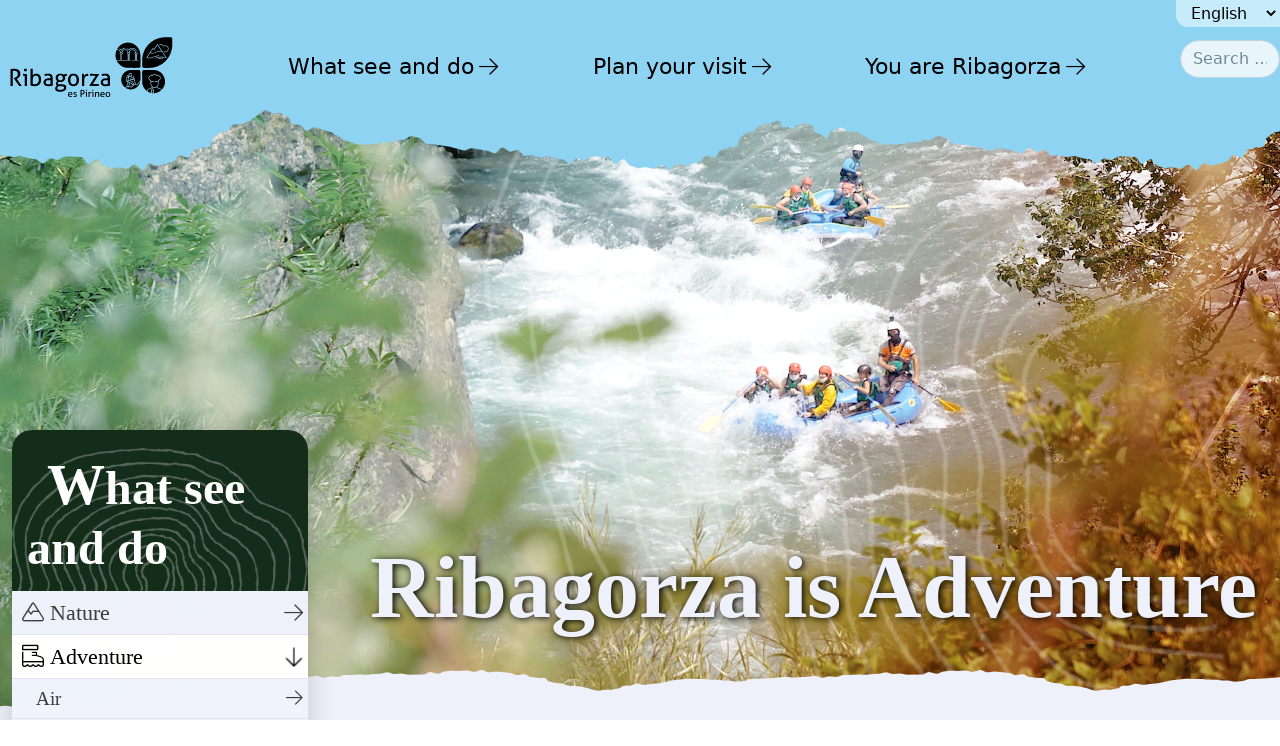

--- FILE ---
content_type: text/html; charset=utf-8
request_url: https://2022.turismoribagorza.org/en/que-ver-y-que-hacer/ribagorza-es-aventura
body_size: 17900
content:
<!DOCTYPE html>

<html lang="en-gb">
<head>

	<script type="text/javascript">var php_buf_params = '{"params":{"buf_anal_url":"https:\/\/2022.turismoribagorza.org\/templates\/buf\/js\/analytics\/buf_anal.js","buf_path":"\/templates\/buf","jtlibs_media":"\/media\/jtlibs","jtlibs_omedia":"https:\/\/2022.turismoribagorza.org\/media\/jtlibs","debug":false,"ismobile":false,"layout":"rbgzv5","detection":"media","offcanvas":"mobile","media_w":"1200","offspeed":"300","oc_width":"90","oc_width_desktop":"90","oc_style":"buf_off_cover","oc_position":"buf_off_pos_left"}}';</script>
	<style id="buf_style_base">
		.w100{width:100%}#buf_topbar{opacity:0;display:flex;align-items:center}#buf_topbar_oc{display:flex;align-items:center}div.buf_topbar_on,div.buf_topbar_oc_on{height:54px}div.buf_topbar_on div.buf_topbar_logo,div.buf_topbar_oc_on div.buf_topbar_logo{display:flex;width:100%}div.buf_topbar_on div.buf_topbar_logo img,div.buf_topbar_oc_on div.buf_topbar_logo img{max-height:54px}div.buf_topbar_on.buf_oc_hide,div.buf_topbar_oc_on.buf_oc_hide{display:none}#buf_offcanvas div.offcanvas-inner.buf_topbar_oc_1{height:calc(100% - 54px);margin-top:54px}div.buf_offcanvas{display:none}div.offcanvas-button{display:none}*{-webkit-box-sizing:border-box;-moz-box-sizing:border-box;box-sizing:border-box}body{margin:0}p{margin:0 0 10px}#superwrapper{opacity:0;transition:opacity 300ms}.bs_version_4 .container{width:100%;padding-right:15px;padding-left:15px;margin-right:auto;margin-left:auto}.bs_version_4 .container-fluid{width:100%}.bs_version_4 .row{display:flex;flex-wrap:wrap;margin-right:-15px;margin-left:-15px}.img-fluid{max-width:100%;height:auto}div.wrapper_contents p{font-family:"Roboto", sans-serif;font-weight:300}div#dxmenu_pral #tm_navbar>ul.totalmenu{opacity:0}div#dxmenu_pral{background-color:#57616d}div.bg{position:fixed;top:0px;height:100%;width:100%;z-index:-1}div.bg img{height:100%;width:100%}@media (min-width:768px){.container{width:750px}}@media (min-width:992px){.container{width:970px}}@media (min-width:1200px){.container{width:1170px}}	</style>

	<meta charset="utf-8">
	<meta name="description" content="Página web turística de la Comarca de La Ribagorza. En Huesca, el corazón del Pirineo.">
	<meta name="generator" content="Joomla! - Open Source Content Management">
	<title>Adventure - Turismo Ribagorza</title>
	<link href="https://2022.turismoribagorza.org/en/buscar?format=opensearch" rel="search" title="OpenSearch Turismo Ribagorza" type="application/opensearchdescription+xml">

	<link href="https://cdn.datatables.net/1.11.5/css/jquery.dataTables.min.css?dabbd49b3931dab494ff2756eed9967c" rel="lazy-stylesheet" media="print" onload="this.media='all'" /><noscript><link href="https://cdn.datatables.net/1.11.5/css/jquery.dataTables.min.css?dabbd49b3931dab494ff2756eed9967c" rel="stylesheet" /></noscript>
	<link href="https://cdnjs.cloudflare.com/ajax/libs/bootstrap/5.1.3/css/bootstrap.min.css?dabbd49b3931dab494ff2756eed9967c" rel="lazy-stylesheet" crossorigin="anonymous" integrity="sha512-GQGU0fMMi238uA+a/bdWJfpUGKUkBdgfFdgBm72SUQ6BeyWjoY/ton0tEjH+OSH9iP4Dfh+7HM0I9f5eR0L/4w==" referrerpolicy="no-referrer" /><noscript><link href="https://cdnjs.cloudflare.com/ajax/libs/bootstrap/5.1.3/css/bootstrap.min.css?dabbd49b3931dab494ff2756eed9967c" rel="stylesheet" /></noscript>
	<link href="/cache/buf_rbgzv5/buf.css?dabbd49b3931dab494ff2756eed9967c" rel="lazy-stylesheet" media="print" onload="this.media='all'" /><noscript><link href="/cache/buf_rbgzv5/buf.css?dabbd49b3931dab494ff2756eed9967c" rel="stylesheet" /></noscript>
	<link href="/cache/buf_rbgzv5/rbgzv5_template.css?dabbd49b3931dab494ff2756eed9967c" rel="lazy-stylesheet" media="print" onload="this.media='all'" /><noscript><link href="/cache/buf_rbgzv5/rbgzv5_template.css?dabbd49b3931dab494ff2756eed9967c" rel="stylesheet" /></noscript>
	<link href="https://2022.turismoribagorza.org/media/mod_visual_menu/css/visual_menu_abse4x.css?dabbd49b3931dab494ff2756eed9967c" rel="lazy-stylesheet" /><noscript><link href="https://2022.turismoribagorza.org/media/mod_visual_menu/css/visual_menu_abse4x.css?dabbd49b3931dab494ff2756eed9967c" rel="stylesheet" /></noscript>
	<link href="/media/vendor/awesomplete/css/awesomplete.css?1.1.5" rel="stylesheet" />
	<link href="/media/vendor/joomla-custom-elements/css/joomla-alert.min.css?0.2.0" rel="stylesheet" />
	<link href="https://2022.turismoribagorza.org/media/plg_social2s/css/behavior/s2smodern.css" rel="stylesheet" />
	<link href="https://2022.turismoribagorza.org/media/plg_social2s/css/styles/icon_colour.css" rel="stylesheet" />
	<link href="https://2022.turismoribagorza.org/media/plg_social2s/css/s2sfont.min.css" rel="stylesheet" />
	<link href="/plugins/system/jce/css/content.css?badb4208be409b1335b815dde676300e" rel="stylesheet" />
	<link href="/media/mod_falang/css/template.css?dabbd49b3931dab494ff2756eed9967c" rel="stylesheet" />

	<script src="/media/mod_menu/js/menu-es5.min.js?dabbd49b3931dab494ff2756eed9967c" nomodule defer></script>
	<script src="/media/vendor/jquery/js/jquery.min.js?3.7.1" rel="async"></script>
	<script src="/templates/buf/js/logic.min.js?dabbd49b3931dab494ff2756eed9967c" rel=""></script>
	<script src="//cdn.datatables.net/1.11.5/js/jquery.dataTables.min.js?dabbd49b3931dab494ff2756eed9967c" crossorigin="anonymous" referrerpolicy="no-referrer" defer></script>
	<script src="https://cdnjs.cloudflare.com/ajax/libs/bootstrap/5.1.3/js/bootstrap.min.js?dabbd49b3931dab494ff2756eed9967c" crossorigin="anonymous" integrity="sha512-OvBgP9A2JBgiRad/mM36mkzXSXaJE9BEIENnVEmeZdITvwT09xnxLtT4twkCa8m/loMbPHsvPl0T8lRGVBwjlQ==" referrerpolicy="no-referrer" defer></script>
	<script src="https://kit.fontawesome.com/fad26d3afb.js?dabbd49b3931dab494ff2756eed9967c" defer></script>
	<script type="application/json" class="joomla-script-options new">{"joomla.jtext":{"LIB_FALANG_TRANSLATION":"Falang","MOD_FINDER_SEARCH_VALUE":"Search &hellip;","JLIB_JS_AJAX_ERROR_OTHER":"An error has occurred while fetching the JSON data: HTTP %s status code.","JLIB_JS_AJAX_ERROR_PARSE":"A parse error has occurred while processing the following JSON data:<br><code style=\"color:inherit;white-space:pre-wrap;padding:0;margin:0;border:0;background:inherit;\">%s<\/code>","ERROR":"Error","MESSAGE":"Message","NOTICE":"Notice","WARNING":"Warning","JCLOSE":"Close","JOK":"OK","JOPEN":"Open"},"finder-search":{"url":"\/en\/component\/finder\/?task=suggestions.suggest&format=json&tmpl=component&Itemid=550"},"system.paths":{"root":"","rootFull":"https:\/\/2022.turismoribagorza.org\/","base":"","baseFull":"https:\/\/2022.turismoribagorza.org\/"},"csrf.token":"a67dd4ef6342ab94055c233c44fd66a0"}</script>
	<script src="/media/system/js/core.min.js?ee06c8994b37d13d4ad21c573bbffeeb9465c0e2"></script>
	<script src="/media/com_finder/js/finder-es5.min.js?e6d3d1f535e33b5641e406eb08d15093e7038cc2" nomodule defer></script>
	<script src="/media/system/js/messages-es5.min.js?c29829fd2432533d05b15b771f86c6637708bd9d" nomodule defer></script>
	<script src="/media/mod_totalmenu/js/mod_totalmenu.min.js?5.0.44" defer></script>
	<script src="/media/vendor/awesomplete/js/awesomplete.min.js?1.1.5" defer></script>
	<script src="/media/com_finder/js/finder.min.js?a2c3894d062787a266d59d457ffba5481b639f64" type="module"></script>
	<script src="/media/system/js/messages.min.js?7f7aa28ac8e8d42145850e8b45b3bc82ff9a6411" type="module"></script>
	<script src="/templates/buf/layouts/rbgzv5/js/buf_layout.js" async></script>
	<script src="/templates/buf/js/oc/bufoc.min.js" async></script>
	<script>var s2s_mobile = '';</script>
	<script>
                (function(d){
                  var f = d.getElementsByTagName('SCRIPT')[0], p = d.createElement('SCRIPT');
                  p.type = 'text/javascript';
                  p.async = false;
                  p.defer = true;
                  p.src = 'https://2022.turismoribagorza.org/media/plg_social2s/js/social2s.min.js';
                  f.parentNode.insertBefore(p, f);
                }(document));
            </script>
	<script>var insert = '0';</script>
	<script>var insert_position = '0';</script>
	<script>var insert_element = '';</script>
	<script>var s2s_checkCookie = '0';</script>
	<script>var s2s_lang_1tag = 'en_GB';</script>
	<script>var s2s_lang_2tag = 'en';</script>
	<script>var s2s_lang_direction = 'lang_directon_right';</script>
	<script>var s2s_load_scripts_onload = '0';</script>
	<script>var s2s_context = 'com_content.article';</script>
	<script>var s2s_debug = '0';</script>
	<script>var s2s_version = '4.3.54';</script>
	<script>var s2s_art_mobile_min = '978';</script>
	<script>var s2s_k2_remove_social = '0';</script>
	<script>var s2s_sha = 'gersput@dibuxo.com';</script>
	<script>var s2s_cta_active = '0';</script>
	<script>var s2s_cta_default = 'twitter';</script>
	<script>var twitter_b_count_hide = '1';</script>
	<script>var twitter_b_count = '0';</script>
	<script>var facebook_count_hide = '1';</script>
	<script>var facebook_like_count = '0';</script>
	<script>var facebook_share_count = '0';</script>
	<script>var facebook_total_count = '0';</script>
	<script>var pinterest_count_hide = '1';</script>
	<script>var pinterest_count = '0';</script>
	<script>var linkedin_count_hide = '1';</script>
	<script>var linkedin_count = '0';</script>
	<script>var gplus_b_count_hide = '1';</script>
	<script>var gplus_b_count = '0';</script>
	<script>var tumblr_count = '0';</script>
	<script>var tumblr_count_hide = '0';</script>
	<script>var vk_b_count_hide = '1';</script>
	<script>var vk_b_count = '0';</script>
	<script>var php_full_link = 'https%3A%2F%2F2022.turismoribagorza.org%2Fen%2Fque-ver-y-que-hacer%2Fribagorza-es-aventura';</script>
	<script>var php_title = 'Ribagorza%20is%20Adventure';</script>
	<script>var php_buf_params = '{"params":{"buf_anal_url":"https:\/\/2022.turismoribagorza.org\/templates\/buf\/js\/analytics\/buf_anal.js","buf_path":"\/templates\/buf","jtlibs_media":"\/media\/jtlibs","jtlibs_omedia":"https:\/\/2022.turismoribagorza.org\/media\/jtlibs","debug":false,"ismobile":false,"layout":"rbgzv5","detection":"media","offcanvas":"mobile","media_w":"1200","offspeed":"300","oc_width":"90","oc_width_desktop":"90","oc_style":"buf_off_cover","oc_position":"buf_off_pos_left"}}';</script>
	<script>var bs_version = 5;</script>
	<meta property="og:title" content="Ribagorza is Adventure"><meta property="og:description" content="Ribagorza is AdventureWalking, cycling, climbing, flying or riding, walking all over the Shire. Corona peak heights as Aneto, Posets, the Cotiella Turbón or the Sierra del Montsec. Feel free as a bird, the snow slides, dive into the water ... endless possibilities at your fingertips to enjoy the adventure. Do you dare?..."><meta property="og:image" content="https://2022.turismoribagorza.org/images/SECCIONES/QUE_VER/aventura/r_esAventura.webp"><meta property="og:image:width" content="1920" /><meta property="og:image:height" content="1080" /><meta property="og:site_name" content="Turismo Ribagorza" /><meta property="og:url"  content="https://2022.turismoribagorza.org/en/que-ver-y-que-hacer/ribagorza-es-aventura" /><meta property="og:type"  content="website" /><meta property="fb:app_id" content="514279921989553" />


	<link rel="preload" href="/cache/buf_rbgzv5/buf.css?dabbd49b3931dab494ff2756eed9967c" as="style"><link rel="preload" href="/cache/buf_rbgzv5/rbgzv5_template.css?dabbd49b3931dab494ff2756eed9967c" as="style">

	<link rel="shortcut icon" href="/templates/buf/layouts/rbgzv5/icons/favicon.ico" />

	<meta name="viewport" content="width=device-width,initial-scale=1.0,minimum-scale=1.0">
	<meta name="apple-mobile-web-app-capable" content="yes">
	<meta name="apple-mobile-web-app-status-bar-style" content="black-translucent">

	<link rel="apple-touch-icon" sizes="57x57" href="/templates/buf/layouts/rbgzv5/icons/apple-icon-57x57.png">
	<link rel="apple-touch-icon" sizes="60x60" href="/templates/buf/layouts/rbgzv5/icons/apple-icon-60x60.png">
	<link rel="apple-touch-icon" sizes="72x72" href="/templates/buf/layouts/rbgzv5/icons/apple-icon-72x72.png">
	<link rel="apple-touch-icon" sizes="76x76" href="/templates/buf/layouts/rbgzv5/icons/apple-icon-76x76.png">
	<link rel="apple-touch-icon" sizes="114x114" href="/templates/buf/layouts/rbgzv5/icons/apple-icon-114x114.png">
	<link rel="apple-touch-icon" sizes="120x120" href="/templates/buf/layouts/rbgzv5/icons/apple-icon-120x120.png">
	<link rel="apple-touch-icon" sizes="144x144" href="/templates/buf/layouts/rbgzv5/icons/apple-icon-144x144.png">
	<link rel="apple-touch-icon" sizes="152x152" href="/templates/buf/layouts/rbgzv5/icons/apple-icon-152x152.png">
	<link rel="apple-touch-icon" sizes="180x180" href="/templates/buf/layouts/rbgzv5/icons/apple-icon-180x180.png">

	<link rel="icon" type="image/png" sizes="192x192"  href="/templates/buf/layouts/rbgzv5/icons/android-icon-192x192.png">
	<link rel="icon" type="image/png" sizes="16x16" href="/templates/buf/layouts/rbgzv5/icons/favicon-16x16.png">
	<link rel="icon" type="image/png" sizes="32x32" href="/templates/buf/layouts/rbgzv5/icons/favicon-32x32.png">
	<link rel="icon" type="image/png" sizes="96x96" href="/templates/buf/layouts/rbgzv5/icons/favicon-96x96.png">

 	<link rel="manifest" href="/templates/buf/layouts/rbgzv5/icons/manifest.json">
	
	<meta name="msapplication-TileColor" content="#57616d">
	<meta name="msapplication-TileImage" content="/templates/buf/images/icons/ms-icon-144x144.png">
	<meta name="theme-color" content="#57616d">
	<meta name="msapplication-config" content="/templates/buf/layouts/rbgzv5/icons/browserconfig.xml" />

	<link rel="mask-icon" href="/templates/buf/layouts/rbgzv5/icons/svgfavicon.svg" color="#57616d">
	<meta http-equiv="Cache-control" content="public">

	<!-- Google Tag Manager -->
	<script>(function(w,d,s,l,i){w[l]=w[l]||[];w[l].push({'gtm.start':
	new Date().getTime(),event:'gtm.js'});var f=d.getElementsByTagName(s)[0],
	j=d.createElement(s),dl=l!='dataLayer'?'&l='+l:'';j.async=true;j.src=
	'https://www.googletagmanager.com/gtm.js?id='+i+dl;f.parentNode.insertBefore(j,f);
	})(window,document,'script','dataLayer','GTM-5HX3GZL6');</script>
	<!-- End Google Tag Manager -->
	
</head>


<body class="chrome site ribagorza-es-aventura  alias_adventure-turismo-ribagorza adventure-turismo-ribagorza device_not_mobile detecion_mode_media menutype_menu_principal superParentMenu_que-ver-y-que-hacer bs_version_5  buf_offcanvas_hidden" role="document">

<!-- Google Tag Manager (noscript) -->
<noscript><iframe src="https://www.googletagmanager.com/ns.html?id=GTM-5HX3GZL6"
height="0" width="0" style="display:none;visibility:hidden"></iframe></noscript>
<!-- End Google Tag Manager (noscript) -->
  
	<!-- OFFCANVAS BUTTON-->
				

			
						<nav id="buf_topbar" class="buf_topbar_off">
				
			    <button type="button" tabindex="0" id="bufoc_button" class="hamburger hamburger--collapse hamburger--3dx oc_button_vpos_top oc_button_hpos_left		        "  aria-label="Menu" aria-controls="buf_offcanvas" aria-expanded="false" >
				  <span class="hamburger-box">
				    <span class="hamburger-inner"></span>
				  </span>
				</button>


			</nav>
			 


	


	<!-- OFFCANVAS -->
			
						
			<div id="buf_offcanvas"  aria-modal="true" role="dialog" aria-label="offcanvas" tabindex="-1" class="buf_offcanvas buf_off_cover buf_off_pos_left">
				
				<div id="buf_topbar_oc" class="buf_topbar_off"></div>
		        <div class="offcanvas-inner buf_topbar_oc_0">

		            
<form class="mod-finder js-finder-searchform form-search" action="/en/buscar" method="get" role="search">
    <label for="mod-finder-searchword241" class="visually-hidden finder">Search</label><input type="text" name="q" id="mod-finder-searchword241" class="js-finder-search-query form-control" value="" placeholder="Search &hellip;">
            </form>


					<div class="offcanvas_module_in">


<div class="mod-languages ">

    <form name="lang" method="post" action="https://2022.turismoribagorza.org/en/que-ver-y-que-hacer/ribagorza-es-aventura">
            <label for="language-select" class="sr-only">Seleccionar idioma</label>
    	<select id="language-select" class="inputbox" aria-label="Seleccionar idioma" onchange="document.location.replace(this.value);" >
                                                <option value="/es/que-ver-y-que-hacer/ribagorza-es-aventura" >Spanish</option>
                                                                <option value="/en/que-ver-y-que-hacer/ribagorza-es-aventura" selected="selected">English</option>
                                                                <option value="/fr/a-voir-et-a-faire/ribagorza-est-aventura" >French</option>
                                    </select>
    </form>


</div>
<ul class="mod-menu mod-list nav ">
<li class="nav-item item-8 active parent"><a href="/en/que-ver-y-que-hacer/ribagorza-es-naturaleza" >What see and do</a></li><li class="nav-item item-9 parent"><a href="/en/planifica-tu-visita/directions" >Plan your visit</a></li><li class="nav-item item-10 parent"><a href="/en/ribagorza-eres-tu/news" >You are Ribagorza</a></li></ul>
</div>
		        </div>
		    </div>

	



	<div id="superwrapper" class="superwrapper buf_off_cover buf_off_pos_left">
		<div class="">
			<!--BUF TEMPLATE -->
<style>
    :root {
        --lbpos_x: 112%;
        --lbpos_y: -374px;
        --lbsize: 796px;
        --lburl: url(https://2022.turismoribagorza.org/templates/buf/layouts/rbgzv5/images/banner_right1.webp);
        
    }
</style>

<div id="topMountains">

    <!--TOP-->
    <div id="top">
        <div id="top_wrapper" class="d-flex flex-row justify-content-end">

<!--             <div id="menu_social">
                            </div>
 -->

            <div id="menu_idioma" class="d-flex justify-content-end">
                                


<div class="mod-languages ">

    <form name="lang" method="post" action="https://2022.turismoribagorza.org/en/que-ver-y-que-hacer/ribagorza-es-aventura">
            <label for="language-select" class="sr-only">Seleccionar idioma</label>
    	<select id="language-select" class="inputbox" aria-label="Seleccionar idioma" onchange="document.location.replace(this.value);" >
                                                <option value="/es/que-ver-y-que-hacer/ribagorza-es-aventura" >Spanish</option>
                                                                <option value="/en/que-ver-y-que-hacer/ribagorza-es-aventura" selected="selected">English</option>
                                                                <option value="/fr/a-voir-et-a-faire/ribagorza-est-aventura" >French</option>
                                    </select>
    </form>


</div>

                            </div>

<!--             <div id="menu_top">
                                <ul class="mod-menu mod-list nav ">
<li class="nav-item item-4"><a href="/en/login" >Login</a></li><li class="nav-item item-5"><a href="/en/contacto" ><img src="/" alt="Contact"></a></li><li class="nav-item item-7"><a href="/en/buscar" ><img src="/" alt="Search"></a></li></ul>

                            </div> -->
        </div>
    </div>
    <!-- fin TOP -->

	<div id="menu_pral">
					<noscript id="deferred-styles_tm_desktop_totalmenu_pral230">
            <link rel="stylesheet" type="text/css" href="/cache/mod_totalmenu/totalmenu_pral230_desktop_custom.css"/>
        </noscript>
<div id="tm_original_totalmenu_pral230" class="tm_originalpos_totalmenu_pral230"></div>

<div id="totalmenu_pral230" 
    class="totalmenu_wrapper tm_behavior_mobile_vertical tm_behavior_desktop_horizontal subwidth_1 tm_animation_scale tm_sticky_mobile_0 tm_sticky_desktop_0 tm_startopened_desktop_0 tm_startopened_mobile_0 tm_align_100 tm_desktop_behavior_click image_pos_horizontal tm_wrap tm_customcolor_0 tm_loading" 
    data-moduleid="230" 
    data-detection="media" 
    data-jmobile="0" 
    data-cssdesktop="true" 
    data-cssmobile="true"
    data-mobile_dir="vertical"
    data-desk_dir="horizontal"
    data-media-w="1200"
>

    <nav class="tm_navbar_wrapper " role="navigation">

                                

            <div class="tm_navbar-header  tm_reverse" style="max-width: 200px">
                <a draggable="false" class="navbar-brand tm_navbar-brand" href="/index.php"><img class="img-fluid " alt="Comarca de la Ribagorza" src="/images/graficos/logos/rbzLogoBlack.svg"></a>
                            </div>

        

        <div class="tm_navbar  navbar-collapse totalmenu_pral230">

            
            <ul class=" totalmenu tmlevel-0
            menu tm_flex_space_evenly" 
                                role="menu">


                                    <li class="item-8 active mobileopen dx_alias deeper lilevel-1 tm_closed tm_closed_done parent tmdropdown" role="menuitem"><div class="tm_alias_que-ver-y-que-hacer dxgroup">

            
    <a onclick="tmOpenSubmenu(this)" role="button" tabindex="0" draggable="false" class="tm_alias_que-ver-y-que-hacer dxlink" href="javascript:void(0)"
        >What see and do</a>

    <a tabindex="0"  role="button" aria-haspopup="true" aria-expanded="false" aria-label="Toggle Navigation" aria-controls="tmulid-8"
				class="dxsubmenu  tmflecha_mobile tmflecha_desktop tm_mobile_rotate_90 tm_desktop_rotate_90" ><i class="caret_mobile fal fa-arrow-right"></i><i class="caret_desktop fal fa-arrow-right"></i></a></div>

<ul class="tmdropdown-menu nav-child tm_loading tmlevel-1" style="display:none;" role="menu"><li class="item-14 parent tmdropdown" role="menuitem"><div class="tm_alias_ribagorza-es-naturaleza dxgroup">

            
    <a onclick="" role="button" tabindex="0" draggable="false" class="tm_alias_ribagorza-es-naturaleza dxlink" href="/en/que-ver-y-que-hacer/ribagorza-es-naturaleza"
        ><i class="tm_fa_menu fal fa-mountain fa-fw"></i>Nature</a>

    </div>

</li><li class="item-16 current mobileopen active mobileopen parent tmdropdown" role="menuitem"><div class="tm_alias_ribagorza-es-aventura dxgroup">

            
    <a onclick="" role="button" tabindex="0" draggable="false" class="tm_alias_ribagorza-es-aventura dxlink" href="/en/que-ver-y-que-hacer/ribagorza-es-aventura"
        ><i class="tm_fa_menu fal fa-boot fa-fw"></i>Adventure</a>

    </div>

</li><li class="item-25 parent tmdropdown" role="menuitem"><div class="tm_alias_ribagorza-is-culture dxgroup">

            
    <a onclick="" role="button" tabindex="0" draggable="false" class="tm_alias_ribagorza-is-culture dxlink" href="/en/que-ver-y-que-hacer/ribagorza-is-culture"
        ><i class="tm_fa_menu fal fa-fort fa-fw"></i>Culture</a>

    </div>

</li><li class="item-26 parent tmdropdown" role="menuitem"><div class="tm_alias_ribagorza-is-gastronomy dxgroup">

            
    <a onclick="" role="button" tabindex="0" draggable="false" class="tm_alias_ribagorza-is-gastronomy dxlink" href="/en/que-ver-y-que-hacer/ribagorza-is-gastronomy"
        ><i class="tm_fa_menu fal fa-plate-utensils fa-fw"></i>Gastronomy</a>

    </div>

</li><li class="item-27 parent tmdropdown" role="menuitem"><div class="tm_alias_ribagorza-with-family dxgroup">

            
    <a onclick="" role="button" tabindex="0" draggable="false" class="tm_alias_ribagorza-with-family dxlink" href="/en/que-ver-y-que-hacer/ribagorza-with-family"
        ><i class="tm_fa_menu fal fa-family-pants fa-fw"></i>With family</a>

    </div>

</li><li class="item-364 parent tmdropdown" role="menuitem"><div class="tm_alias_routes-and-footpaths dxgroup">

            
    <a onclick="" role="button" tabindex="0" draggable="false" class="tm_alias_routes-and-footpaths dxlink" href="/en/que-ver-y-que-hacer/routes-and-footpaths"
        ><i class="tm_fa_menu fal fa-person-hiking fa-fw"></i>Routes and Trails</a>

    </div>

</li></ul></li><li class="item-9 dx_alias deeper lilevel-1 tm_closed tm_closed_done parent tmdropdown" role="menuitem"><div class="tm_alias_planifica-tu-visita dxgroup">

            
    <a onclick="tmOpenSubmenu(this)" role="button" tabindex="0" draggable="false" class="tm_alias_planifica-tu-visita dxlink" href="javascript:void(0)"
        >Plan your visit</a>

    <a tabindex="0"  role="button" aria-haspopup="true" aria-expanded="false" aria-label="Toggle Navigation" aria-controls="tmulid-9"
				class="dxsubmenu  tmflecha_mobile tmflecha_desktop tm_mobile_rotate_90 tm_desktop_rotate_90" ><i class="caret_mobile fal fa-arrow-right"></i><i class="caret_desktop fal fa-arrow-right"></i></a></div>

<ul class="tmdropdown-menu nav-child tm_loading tmlevel-1" style="display:none;" role="menu"><li class="item-66" role="menuitem"><div class="tm_alias_directions dxgroup">

            
    <a onclick="" role="button" tabindex="0" draggable="false" class="tm_alias_directions dxlink" href="/en/planifica-tu-visita/directions"
        >Directions</a>

    </div>

</li><li class="item-243 parent tmdropdown" role="menuitem"><div class="tm_alias_nuestros-municipios dxgroup">

            
    <a onclick="" role="button" tabindex="0" draggable="false" class="tm_alias_nuestros-municipios dxlink" href="/en/planifica-tu-visita/nuestros-municipios"
        >Our towns</a>

    </div>

</li><li class="item-244" role="menuitem"><div class="tm_alias_where-to-eat dxgroup">

            
    <a onclick="" role="button" tabindex="0" draggable="false" class="tm_alias_where-to-eat dxlink" href="/en/planifica-tu-visita/where-to-eat"
        >Where to eat</a>

    </div>

</li><li class="item-245 parent tmdropdown" role="menuitem"><div class="tm_alias_where-to-sleep dxgroup">

            
    <a onclick="" role="button" tabindex="0" draggable="false" class="tm_alias_where-to-sleep dxlink" href="/en/planifica-tu-visita/where-to-sleep"
        >Where to sleep</a>

    </div>

</li><li class="item-246" role="menuitem"><div class="tm_alias_tourist-offices dxgroup">

            
    <a onclick="" role="button" tabindex="0" draggable="false" class="tm_alias_tourist-offices dxlink" href="/en/planifica-tu-visita/tourist-offices"
        >Tourism Offices</a>

    </div>

</li><li class="item-247" role="menuitem"><div class="tm_alias_agencias-de-viaje dxgroup">

            
    <a onclick="" role="button" tabindex="0" draggable="false" class="tm_alias_agencias-de-viaje dxlink" href="/en/planifica-tu-visita/agencias-de-viaje"
        >Travel agencies</a>

    </div>

</li><li class="item-248" role="menuitem"><div class="tm_alias_active-tourism-firms dxgroup">

            
    <a onclick="" role="button" tabindex="0" draggable="false" class="tm_alias_active-tourism-firms dxlink" href="/en/planifica-tu-visita/active-tourism-firms"
        >Active tourism firms</a>

    </div>

</li><li class="item-249" role="menuitem"><div class="tm_alias_phone-numbers-of-interest dxgroup">

            
    <a onclick="" role="button" tabindex="0" draggable="false" class="tm_alias_phone-numbers-of-interest dxlink" href="/en/planifica-tu-visita/phone-numbers-of-interest"
        >Phone numbers of interest</a>

    </div>

</li><li class="item-363" role="menuitem"><div class="tm_alias_routes-and-footpaths dxgroup">

            
    <a onclick="" role="button" tabindex="0" draggable="false" class="tm_alias_routes-and-footpaths dxlink" href="/en/planifica-tu-visita/routes-and-footpaths"
        >Routes and Trails</a>

    </div>

</li><li class="item-551" role="menuitem"><div class="tm_alias_calidad-turistica dxgroup">

            
    <a onclick="" role="button" tabindex="0" draggable="false" class="tm_alias_calidad-turistica dxlink" href="/en/planifica-tu-visita/calidad-turistica"
        >Calidad Turística</a>

    </div>

</li></ul></li><li class="item-10 dx_alias deeper lilevel-1 tm_closed tm_closed_done parent tmdropdown" role="menuitem"><div class="tm_alias_ribagorza-eres-tu dxgroup">

            
    <a onclick="tmOpenSubmenu(this)" role="button" tabindex="0" draggable="false" class="tm_alias_ribagorza-eres-tu dxlink" href="javascript:void(0)"
        >You are Ribagorza</a>

    <a tabindex="0"  role="button" aria-haspopup="true" aria-expanded="false" aria-label="Toggle Navigation" aria-controls="tmulid-10"
				class="dxsubmenu  tmflecha_mobile tmflecha_desktop tm_mobile_rotate_90 tm_desktop_rotate_90" ><i class="caret_mobile fal fa-arrow-right"></i><i class="caret_desktop fal fa-arrow-right"></i></a></div>

<ul class="tmdropdown-menu nav-child tm_loading tmlevel-1" style="display:none;" role="menu"><li class="item-253" role="menuitem"><div class="tm_alias_news dxgroup">

            
    <a onclick="" role="button" tabindex="0" draggable="false" class="tm_alias_news dxlink" href="/en/ribagorza-eres-tu/news"
        >News</a>

    </div>

</li><li class="item-652" role="menuitem"><div class="tm_alias_agenda dxgroup">

            
    <a onclick="" role="button" tabindex="0" draggable="false" class="tm_alias_agenda dxlink" href="/en/ribagorza-eres-tu/agenda/month.calendar/2026/01/25/-"
        >Agenda</a>

    </div>

</li><li class="item-261 parent tmdropdown" role="menuitem"><div class="tm_alias_photo-gallery dxgroup">

            
    <a onclick="" role="button" tabindex="0" draggable="false" class="tm_alias_photo-gallery dxlink" href="/en/ribagorza-eres-tu/photo-gallery"
        >Photo Gallery</a>

    </div>

</li><li class="item-264" role="menuitem"><div class="tm_alias_brochures-and-guides dxgroup">

            
    <a onclick="" role="button" tabindex="0" draggable="false" class="tm_alias_brochures-and-guides dxlink" href="/en/ribagorza-eres-tu/brochures-and-guides"
        >Brochures and guides</a>

    </div>

</li><li class="item-362" role="menuitem"><div class="tm_alias_visitas-virtuales dxgroup">

            
    <a onclick="" role="button" tabindex="0" draggable="false" class="tm_alias_visitas-virtuales dxlink" href="/en/ribagorza-eres-tu/visitas-virtuales"
        >Virtual Tours</a>

    </div>

</li></ul></li>
                            </ul>
        </div>
    </nav>
    
</div>
            
<form class="mod-finder js-finder-searchform form-search" action="/en/buscar" method="get" role="search">
    <label for="mod-finder-searchword235" class="visually-hidden finder">Search</label><input type="text" name="q" id="mod-finder-searchword235" class="js-finder-search-query form-control" value="" placeholder="Search &hellip;">
            </form>

			</div>		


</div>

<!-- BANNER -->








<!-- BANNER SECC-->
<div id="img_secc_wrapper">
	<div id="imgSeccGradient" class="img_gradient">
	</div>
</div>


<!-- CENTRAL MOUNTAINS -->


<div class="centralMountains"></div>

<!-- CONTENIDOS -->
<div id="contents" class="container-fluid">





    <!-- BANNER INSIDE -->
    

    <!--ALL-->
    
    <div class="row">

        <div class="buf_left  col-sm-0 col-md-0 col-lg-3">
			
			<div class="buf_sticky">
                <div id="menu_left_wrapper">
                    <noscript id="deferred-styles_tm_desktop_totalmenu_left231">
            <link rel="stylesheet" type="text/css" href="/cache/mod_totalmenu/totalmenu_left231_desktop_custom.css"/>
        </noscript><noscript id="deferred-styles_tm_mobile_totalmenu_left231">
            <link rel="stylesheet" type="text/css" href="/cache/mod_totalmenu/totalmenu_left231_mobile_custom.css"/>
        </noscript>
<div id="tm_original_totalmenu_left231" class="tm_originalpos_totalmenu_left231"></div>

<div id="totalmenu_left231" 
    class="totalmenu_wrapper tm_behavior_mobile_vertical tm_behavior_desktop_vertical subwidth_1 tm_animation_scale tm_sticky_mobile_0 tm_sticky_desktop_0 tm_startopened_desktop_1 tm_startopened_mobile_1 tm_align_100 tm_desktop_behavior_click image_pos_horizontal tm_wrap tm_customcolor_0 tm_loading" 
    data-moduleid="231" 
    data-detection="media" 
    data-jmobile="0" 
    data-cssdesktop="true" 
    data-cssmobile="true"
    data-mobile_dir="vertical"
    data-desk_dir="vertical"
    data-media-w="1200"
>

    <nav class="tm_navbar_wrapper " role="navigation">

        

        <div class="tm_navbar  navbar-collapse totalmenu_left231">

            <h3 class="tm_show_parent_desktop"> What see and do</h3>
            <ul class=" totalmenu tmlevel-0
            menu tm_flex_space_evenly" 
                                role="menu">


                                    <li class="item-14 deeper lilevel-2 tm_closed tm_closed_done parent tmdropdown" role="menuitem"><div class="tm_alias_ribagorza-es-naturaleza dxgroup">

            
    <a onclick="tmOpenSubmenu(this)" role="button" tabindex="0" draggable="false" class="tm_alias_ribagorza-es-naturaleza dxlink" href="/en/que-ver-y-que-hacer/ribagorza-es-naturaleza"
        ><i class="tm_fa_menu fal fa-mountain fa-fw"></i>Nature</a>

    <a tabindex="0"  role="button" aria-haspopup="true" aria-expanded="false" aria-label="Toggle Navigation" aria-controls="tmulid-14"  class="dxsubmenu  tmflecha_mobile tmflecha_desktop tm_mobile_rotate_90 tm_desktop_rotate_90" ><i class="caret_mobile fal fa-arrow-right"></i><i class="caret_desktop fal fa-arrow-right"></i></a></div>

<ul class="tmdropdown-menu nav-child tm_loading tmlevel-2" style="display:none;" role="menu"><li class="item-31 deeper lilevel-3 tm_closed tm_closed_done parent tmdropdown" role="menuitem"><div class="tm_alias_paisajes-con-encanto dxgroup">

            
    <a onclick="tmOpenSubmenu(this)" role="button" tabindex="0" draggable="false" class="tm_alias_paisajes-con-encanto dxlink" href="/en/que-ver-y-que-hacer/ribagorza-es-naturaleza/paisajes-con-encanto"
        >Charming landscapes</a>

    <a tabindex="0"  role="button" aria-haspopup="true" aria-expanded="false" aria-label="Toggle Navigation" aria-controls="tmulid-31"  class="dxsubmenu  tmflecha_mobile tmflecha_desktop tm_mobile_rotate_90 tm_desktop_rotate_90" ><i class="caret_mobile fal fa-arrow-right"></i><i class="caret_desktop fal fa-arrow-right"></i></a></div>

<ul class="tmdropdown-menu nav-child tm_loading tmlevel-3" style="display:none;" role="menu"><li class="item-67" role="menuitem"><div class="tm_alias_montsec dxgroup">

            
    <a onclick="" role="button" tabindex="0" draggable="false" class="tm_alias_montsec dxlink" href="/en/que-ver-y-que-hacer/ribagorza-es-naturaleza/paisajes-con-encanto/montsec"
        >Montsec</a>

    </div>

</li><li class="item-69" role="menuitem"><div class="tm_alias_llanos-del-hospital dxgroup">

            
    <a onclick="" role="button" tabindex="0" draggable="false" class="tm_alias_llanos-del-hospital dxlink" href="/en/que-ver-y-que-hacer/ribagorza-es-naturaleza/paisajes-con-encanto/llanos-del-hospital"
        >Llanos del Hospital</a>

    </div>

</li><li class="item-70" role="menuitem"><div class="tm_alias_turbon dxgroup">

            
    <a onclick="" role="button" tabindex="0" draggable="false" class="tm_alias_turbon dxlink" href="/en/que-ver-y-que-hacer/ribagorza-es-naturaleza/paisajes-con-encanto/turbon"
        >Turbón</a>

    </div>

</li><li class="item-71" role="menuitem"><div class="tm_alias_sierra-de-chia dxgroup">

            
    <a onclick="" role="button" tabindex="0" draggable="false" class="tm_alias_sierra-de-chia dxlink" href="/en/que-ver-y-que-hacer/ribagorza-es-naturaleza/paisajes-con-encanto/sierra-de-chia"
        >Sierra de Chía</a>

    </div>

</li><li class="item-72" role="menuitem"><div class="tm_alias_sierra-laguarres-castle dxgroup">

            
    <a onclick="" role="button" tabindex="0" draggable="false" class="tm_alias_sierra-laguarres-castle dxlink" href="/en/que-ver-y-que-hacer/ribagorza-es-naturaleza/paisajes-con-encanto/sierra-laguarres-castle"
        >Sierra Laguarres Castle</a>

    </div>

</li><li class="item-73" role="menuitem"><div class="tm_alias_lagunas-de-estana dxgroup">

            
    <a onclick="" role="button" tabindex="0" draggable="false" class="tm_alias_lagunas-de-estana dxlink" href="/en/que-ver-y-que-hacer/ribagorza-es-naturaleza/paisajes-con-encanto/lagunas-de-estana"
        >Lakes of Estaña</a>

    </div>

</li><li class="item-74" role="menuitem"><div class="tm_alias_reservoir-descales dxgroup">

            
    <a onclick="" role="button" tabindex="0" draggable="false" class="tm_alias_reservoir-descales dxlink" href="/en/que-ver-y-que-hacer/ribagorza-es-naturaleza/paisajes-con-encanto/reservoir-descales"
        >Escales Reservoir</a>

    </div>

</li><li class="item-68" role="menuitem"><div class="tm_alias_hayedo-de-salenques dxgroup">

            
    <a onclick="" role="button" tabindex="0" draggable="false" class="tm_alias_hayedo-de-salenques dxlink" href="/en/que-ver-y-que-hacer/ribagorza-es-naturaleza/paisajes-con-encanto/hayedo-de-salenques"
        >Salenques beech Forest</a>

    </div>

</li><li class="item-1394" role="menuitem"><div class="tm_alias_camino-del-solano dxgroup">

            
    <a onclick="" role="button" tabindex="0" draggable="false" class="tm_alias_camino-del-solano dxlink" href="/en/que-ver-y-que-hacer/ribagorza-es-naturaleza/paisajes-con-encanto/camino-del-solano"
        >Camino del Solano</a>

    </div>

</li><li class="item-1395" role="menuitem"><div class="tm_alias_la-puebla-de-roda dxgroup">

            
    <a onclick="" role="button" tabindex="0" draggable="false" class="tm_alias_la-puebla-de-roda dxlink" href="/en/que-ver-y-que-hacer/ribagorza-es-naturaleza/paisajes-con-encanto/la-puebla-de-roda"
        >La Puebla de Roda</a>

    </div>

</li><li class="item-1396" role="menuitem"><div class="tm_alias_ermitas-romanicas dxgroup">

            
    <a onclick="" role="button" tabindex="0" draggable="false" class="tm_alias_ermitas-romanicas dxlink" href="/en/que-ver-y-que-hacer/ribagorza-es-naturaleza/paisajes-con-encanto/ermitas-romanicas"
        >Ermitas Románicas</a>

    </div>

</li></ul></li><li class="item-32 deeper lilevel-3 tm_closed tm_closed_done parent tmdropdown" role="menuitem"><div class="tm_alias_maladeta-posets-natural-park dxgroup">

            
    <a onclick="tmOpenSubmenu(this)" role="button" tabindex="0" draggable="false" class="tm_alias_maladeta-posets-natural-park dxlink" href="/en/que-ver-y-que-hacer/ribagorza-es-naturaleza/maladeta-posets-natural-park"
        >Posets Maladeta Natural Park</a>

    <a tabindex="0"  role="button" aria-haspopup="true" aria-expanded="false" aria-label="Toggle Navigation" aria-controls="tmulid-32"  class="dxsubmenu  tmflecha_mobile tmflecha_desktop tm_mobile_rotate_90 tm_desktop_rotate_90" ><i class="caret_mobile fal fa-arrow-right"></i><i class="caret_desktop fal fa-arrow-right"></i></a></div>

<ul class="tmdropdown-menu nav-child tm_loading tmlevel-3" style="display:none;" role="menu"><li class="item-91" role="menuitem"><div class="tm_alias_excursions-benasque-sector dxgroup">

            
    <a onclick="" role="button" tabindex="0" draggable="false" class="tm_alias_excursions-benasque-sector dxlink" href="/en/que-ver-y-que-hacer/ribagorza-es-naturaleza/maladeta-posets-natural-park/excursions-benasque-sector"
        >Excursions Benasque Sector</a>

    </div>

</li><li class="item-92" role="menuitem"><div class="tm_alias_excursions-barrabes-sector dxgroup">

            
    <a onclick="" role="button" tabindex="0" draggable="false" class="tm_alias_excursions-barrabes-sector dxlink" href="/en/que-ver-y-que-hacer/ribagorza-es-naturaleza/maladeta-posets-natural-park/excursions-barrabes-sector"
        >Excursions Barrabés Sector</a>

    </div>

</li></ul></li><li class="item-34 deeper lilevel-3 tm_closed tm_closed_done parent tmdropdown" role="menuitem"><div class="tm_alias_nature-interpretation-centres dxgroup">

            
    <a onclick="tmOpenSubmenu(this)" role="button" tabindex="0" draggable="false" class="tm_alias_nature-interpretation-centres dxlink" href="/en/que-ver-y-que-hacer/ribagorza-es-naturaleza/nature-interpretation-centres"
        >Nature Interpretation Centres</a>

    <a tabindex="0"  role="button" aria-haspopup="true" aria-expanded="false" aria-label="Toggle Navigation" aria-controls="tmulid-34"  class="dxsubmenu  tmflecha_mobile tmflecha_desktop tm_mobile_rotate_90 tm_desktop_rotate_90" ><i class="caret_mobile fal fa-arrow-right"></i><i class="caret_desktop fal fa-arrow-right"></i></a></div>

<ul class="tmdropdown-menu nav-child tm_loading tmlevel-3" style="display:none;" role="menu"><li class="item-93" role="menuitem"><div class="tm_alias_ci-pn-posets-maladeta-in-aneto dxgroup">

            
    <a onclick="" role="button" tabindex="0" draggable="false" class="tm_alias_ci-pn-posets-maladeta-in-aneto dxlink" href="/en/que-ver-y-que-hacer/ribagorza-es-naturaleza/nature-interpretation-centres/ci-pn-posets-maladeta-in-aneto"
        >IC PN Posets Maladeta in Aneto</a>

    </div>

</li><li class="item-94" role="menuitem"><div class="tm_alias_ci-pn-posets-maladeta-in-benasque dxgroup">

            
    <a onclick="" role="button" tabindex="0" draggable="false" class="tm_alias_ci-pn-posets-maladeta-in-benasque dxlink" href="/en/que-ver-y-que-hacer/ribagorza-es-naturaleza/nature-interpretation-centres/ci-pn-posets-maladeta-in-benasque"
        >IC PN Posets Maladeta in Benasque</a>

    </div>

</li><li class="item-95" role="menuitem"><div class="tm_alias_ic-pyrenean-glaciers-in-eriste dxgroup">

            
    <a onclick="" role="button" tabindex="0" draggable="false" class="tm_alias_ic-pyrenean-glaciers-in-eriste dxlink" href="/en/que-ver-y-que-hacer/ribagorza-es-naturaleza/nature-interpretation-centres/ic-pyrenean-glaciers-in-eriste"
        >IC Pyrenean glaciers in Eriste</a>

    </div>

</li><li class="item-96" role="menuitem"><div class="tm_alias_ic-montsec-in-viacamp dxgroup">

            
    <a onclick="" role="button" tabindex="0" draggable="false" class="tm_alias_ic-montsec-in-viacamp dxlink" href="/en/que-ver-y-que-hacer/ribagorza-es-naturaleza/nature-interpretation-centres/ic-montsec-in-viacamp"
        >IC Montsec in Viacamp</a>

    </div>

</li><li class="item-97" role="menuitem"><div class="tm_alias_ic-of-la-ribagorza-in-aren dxgroup">

            
    <a onclick="" role="button" tabindex="0" draggable="false" class="tm_alias_ic-of-la-ribagorza-in-aren dxlink" href="/en/que-ver-y-que-hacer/ribagorza-es-naturaleza/nature-interpretation-centres/ic-of-la-ribagorza-in-aren"
        >IC of La Ribagorza in Arén</a>

    </div>

</li><li class="item-98" role="menuitem"><div class="tm_alias_pyrenees-space-in-graus dxgroup">

            
    <a onclick="" role="button" tabindex="0" draggable="false" class="tm_alias_pyrenees-space-in-graus dxlink" href="/en/que-ver-y-que-hacer/ribagorza-es-naturaleza/nature-interpretation-centres/pyrenees-space-in-graus"
        >Pyrenees space in Graus</a>

    </div>

</li></ul></li><li class="item-35 deeper lilevel-3 tm_closed tm_closed_done parent tmdropdown" role="menuitem"><div class="tm_alias_flora-and-fauna dxgroup">

            
    <a onclick="tmOpenSubmenu(this)" role="button" tabindex="0" draggable="false" class="tm_alias_flora-and-fauna dxlink" href="/en/que-ver-y-que-hacer/ribagorza-es-naturaleza/flora-and-fauna"
        >Flora and fauna</a>

    <a tabindex="0"  role="button" aria-haspopup="true" aria-expanded="false" aria-label="Toggle Navigation" aria-controls="tmulid-35"  class="dxsubmenu  tmflecha_mobile tmflecha_desktop tm_mobile_rotate_90 tm_desktop_rotate_90" ><i class="caret_mobile fal fa-arrow-right"></i><i class="caret_desktop fal fa-arrow-right"></i></a></div>

<ul class="tmdropdown-menu nav-child tm_loading tmlevel-3" style="display:none;" role="menu"><li class="item-100" role="menuitem"><div class="tm_alias_quebrantahuesos dxgroup">

            
    <a onclick="" role="button" tabindex="0" draggable="false" class="tm_alias_quebrantahuesos dxlink" href="/en/que-ver-y-que-hacer/ribagorza-es-naturaleza/flora-and-fauna/quebrantahuesos"
        >Lammergeier</a>

    </div>

</li><li class="item-101" role="menuitem"><div class="tm_alias_capercaillie dxgroup">

            
    <a onclick="" role="button" tabindex="0" draggable="false" class="tm_alias_capercaillie dxlink" href="/en/que-ver-y-que-hacer/ribagorza-es-naturaleza/flora-and-fauna/capercaillie"
        >Capercaillie</a>

    </div>

</li><li class="item-104" role="menuitem"><div class="tm_alias_nival-partridge dxgroup">

            
    <a onclick="" role="button" tabindex="0" draggable="false" class="tm_alias_nival-partridge dxlink" href="/en/que-ver-y-que-hacer/ribagorza-es-naturaleza/flora-and-fauna/nival-partridge"
        >Nival partridge</a>

    </div>

</li><li class="item-103" role="menuitem"><div class="tm_alias_sarrio dxgroup">

            
    <a onclick="" role="button" tabindex="0" draggable="false" class="tm_alias_sarrio dxlink" href="/en/que-ver-y-que-hacer/ribagorza-es-naturaleza/flora-and-fauna/sarrio"
        >Chamois</a>

    </div>

</li><li class="item-102" role="menuitem"><div class="tm_alias_marmot dxgroup">

            
    <a onclick="" role="button" tabindex="0" draggable="false" class="tm_alias_marmot dxlink" href="/en/que-ver-y-que-hacer/ribagorza-es-naturaleza/flora-and-fauna/marmot"
        >Marmot</a>

    </div>

</li><li class="item-107" role="menuitem"><div class="tm_alias_chova-piquigualda dxgroup">

            
    <a onclick="" role="button" tabindex="0" draggable="false" class="tm_alias_chova-piquigualda dxlink" href="/en/que-ver-y-que-hacer/ribagorza-es-naturaleza/flora-and-fauna/chova-piquigualda"
        >Chough</a>

    </div>

</li><li class="item-304" role="menuitem"><div class="tm_alias_borderea-chouardii dxgroup">

            
    <a onclick="" role="button" tabindex="0" draggable="false" class="tm_alias_borderea-chouardii dxlink" href="/en/que-ver-y-que-hacer/ribagorza-es-naturaleza/flora-and-fauna/borderea-chouardii"
        >Borderea chouardii</a>

    </div>

</li><li class="item-109" role="menuitem"><div class="tm_alias_edelweis dxgroup">

            
    <a onclick="" role="button" tabindex="0" draggable="false" class="tm_alias_edelweis dxlink" href="/en/que-ver-y-que-hacer/ribagorza-es-naturaleza/flora-and-fauna/edelweis"
        >Edelweis</a>

    </div>

</li><li class="item-112" role="menuitem"><div class="tm_alias_espantalobos dxgroup">

            
    <a onclick="" role="button" tabindex="0" draggable="false" class="tm_alias_espantalobos dxlink" href="/en/que-ver-y-que-hacer/ribagorza-es-naturaleza/flora-and-fauna/espantalobos"
        >Blader senna</a>

    </div>

</li><li class="item-111" role="menuitem"><div class="tm_alias_azucena-pirenaica dxgroup">

            
    <a onclick="" role="button" tabindex="0" draggable="false" class="tm_alias_azucena-pirenaica dxlink" href="/en/que-ver-y-que-hacer/ribagorza-es-naturaleza/flora-and-fauna/azucena-pirenaica"
        >Pyrenean lily</a>

    </div>

</li></ul></li><li class="item-33 deeper lilevel-3 tm_closed tm_closed_done parent tmdropdown" role="menuitem"><div class="tm_alias_geology dxgroup">

            
    <a onclick="tmOpenSubmenu(this)" role="button" tabindex="0" draggable="false" class="tm_alias_geology dxlink" href="/en/que-ver-y-que-hacer/ribagorza-es-naturaleza/geology"
        >Geology</a>

    <a tabindex="0"  role="button" aria-haspopup="true" aria-expanded="false" aria-label="Toggle Navigation" aria-controls="tmulid-33"  class="dxsubmenu  tmflecha_mobile tmflecha_desktop tm_mobile_rotate_90 tm_desktop_rotate_90" ><i class="caret_mobile fal fa-arrow-right"></i><i class="caret_desktop fal fa-arrow-right"></i></a></div>

<ul class="tmdropdown-menu nav-child tm_loading tmlevel-3" style="display:none;" role="menu"><li class="item-113" role="menuitem"><div class="tm_alias_ventamillo-gorge dxgroup">

            
    <a onclick="" role="button" tabindex="0" draggable="false" class="tm_alias_ventamillo-gorge dxlink" href="/en/que-ver-y-que-hacer/ribagorza-es-naturaleza/geology/ventamillo-gorge"
        >Ventamillo gorge</a>

    </div>

</li><li class="item-114" role="menuitem"><div class="tm_alias_obarra-gorge dxgroup">

            
    <a onclick="" role="button" tabindex="0" draggable="false" class="tm_alias_obarra-gorge dxlink" href="/en/que-ver-y-que-hacer/ribagorza-es-naturaleza/geology/obarra-gorge"
        >Obarra gorge</a>

    </div>

</li><li class="item-115" role="menuitem"><div class="tm_alias_montrebey-gorge dxgroup">

            
    <a onclick="" role="button" tabindex="0" draggable="false" class="tm_alias_montrebey-gorge dxlink" href="/en/que-ver-y-que-hacer/ribagorza-es-naturaleza/geology/montrebey-gorge"
        >Montrebey gorge</a>

    </div>

</li><li class="item-116" role="menuitem"><div class="tm_alias_cajigar-gorge dxgroup">

            
    <a onclick="" role="button" tabindex="0" draggable="false" class="tm_alias_cajigar-gorge dxlink" href="/en/que-ver-y-que-hacer/ribagorza-es-naturaleza/geology/cajigar-gorge"
        >Cajigar Gorge</a>

    </div>

</li><li class="item-117" role="menuitem"><div class="tm_alias_forau-of-aigualluts dxgroup">

            
    <a onclick="" role="button" tabindex="0" draggable="false" class="tm_alias_forau-of-aigualluts dxlink" href="/en/que-ver-y-que-hacer/ribagorza-es-naturaleza/geology/forau-of-aigualluts"
        >Forau of  Aigualluts</a>

    </div>

</li><li class="item-118" role="menuitem"><div class="tm_alias_circos-glaciares dxgroup">

            
    <a onclick="" role="button" tabindex="0" draggable="false" class="tm_alias_circos-glaciares dxlink" href="/en/que-ver-y-que-hacer/ribagorza-es-naturaleza/geology/circos-glaciares"
        >Glaciar cirques</a>

    </div>

</li><li class="item-302" role="menuitem"><div class="tm_alias_aneto-glacier dxgroup">

            
    <a onclick="" role="button" tabindex="0" draggable="false" class="tm_alias_aneto-glacier dxlink" href="/en/que-ver-y-que-hacer/ribagorza-es-naturaleza/geology/aneto-glacier"
        >Aneto glacier</a>

    </div>

</li><li class="item-119" role="menuitem"><div class="tm_alias_armen-cirque dxgroup">

            
    <a onclick="" role="button" tabindex="0" draggable="false" class="tm_alias_armen-cirque dxlink" href="/en/que-ver-y-que-hacer/ribagorza-es-naturaleza/geology/armen-cirque"
        >Armeña cirque</a>

    </div>

</li><li class="item-121" role="menuitem"><div class="tm_alias_finestras-vertical-strata dxgroup">

            
    <a onclick="" role="button" tabindex="0" draggable="false" class="tm_alias_finestras-vertical-strata dxlink" href="/en/que-ver-y-que-hacer/ribagorza-es-naturaleza/geology/finestras-vertical-strata"
        >Finestras vertical strata</a>

    </div>

</li><li class="item-122" role="menuitem"><div class="tm_alias_isabenaas-geological-routes dxgroup">

            
    <a onclick="" role="button" tabindex="0" draggable="false" class="tm_alias_isabenaas-geological-routes dxlink" href="/en/que-ver-y-que-hacer/ribagorza-es-naturaleza/geology/isabenaas-geological-routes"
        >Isábena's geological routes</a>

    </div>

</li></ul></li><li class="item-323" role="menuitem"><div class="tm_alias_thermalism dxgroup">

            
    <a onclick="" role="button" tabindex="0" draggable="false" class="tm_alias_thermalism dxlink" href="/en/que-ver-y-que-hacer/ribagorza-es-naturaleza/thermalism"
        >Thermalism</a>

    </div>

</li></ul></li><li class="item-16 current mobileopen active mobileopen current active desktop_li_start_open current active mobile_li_start_open deeper lilevel-2 tm_closed tm_closed_done parent tmdropdown" role="menuitem"><div class="tm_alias_ribagorza-es-aventura dxgroup">

            
    <a onclick="tmOpenSubmenu(this)" role="button" tabindex="0" draggable="false" class="tm_alias_ribagorza-es-aventura dxlink" href="/en/que-ver-y-que-hacer/ribagorza-es-aventura"
        ><i class="tm_fa_menu fal fa-boot fa-fw"></i>Adventure</a>

    <a tabindex="0"  role="button" aria-haspopup="true" aria-expanded="false" aria-label="Toggle Navigation" aria-controls="tmulid-16"  class="dxsubmenu  tmflecha_mobile tmflecha_desktop tm_mobile_rotate_90 tm_desktop_rotate_90" ><i class="caret_mobile fal fa-arrow-right"></i><i class="caret_desktop fal fa-arrow-right"></i></a></div>

<ul class="tmdropdown-menu nav-child tm_loading tmlevel-2" style="display:none;" role="menu"><li class="item-19 deeper lilevel-3 tm_closed tm_closed_done parent tmdropdown" role="menuitem"><div class="tm_alias_air dxgroup">

            
    <a onclick="tmOpenSubmenu(this)" role="button" tabindex="0" draggable="false" class="tm_alias_air dxlink" href="/en/que-ver-y-que-hacer/ribagorza-es-aventura/air"
        >Air</a>

    <a tabindex="0"  role="button" aria-haspopup="true" aria-expanded="false" aria-label="Toggle Navigation" aria-controls="tmulid-19"  class="dxsubmenu  tmflecha_mobile tmflecha_desktop tm_mobile_rotate_90 tm_desktop_rotate_90" ><i class="caret_mobile fal fa-arrow-right"></i><i class="caret_desktop fal fa-arrow-right"></i></a></div>

<ul class="tmdropdown-menu nav-child tm_loading tmlevel-3" style="display:none;" role="menu"><li class="item-139" role="menuitem"><div class="tm_alias_paragliding dxgroup">

            
    <a onclick="" role="button" tabindex="0" draggable="false" class="tm_alias_paragliding dxlink" href="/en/que-ver-y-que-hacer/ribagorza-es-aventura/air/paragliding"
        >Paragliding</a>

    </div>

</li><li class="item-140" role="menuitem"><div class="tm_alias_microlight dxgroup">

            
    <a onclick="" role="button" tabindex="0" draggable="false" class="tm_alias_microlight dxlink" href="/en/que-ver-y-que-hacer/ribagorza-es-aventura/air/microlight"
        >Microlight</a>

    </div>

</li></ul></li><li class="item-17 deeper lilevel-3 tm_closed tm_closed_done parent tmdropdown" role="menuitem"><div class="tm_alias_water dxgroup">

            
    <a onclick="tmOpenSubmenu(this)" role="button" tabindex="0" draggable="false" class="tm_alias_water dxlink" href="/en/que-ver-y-que-hacer/ribagorza-es-aventura/water"
        >Water</a>

    <a tabindex="0"  role="button" aria-haspopup="true" aria-expanded="false" aria-label="Toggle Navigation" aria-controls="tmulid-17"  class="dxsubmenu  tmflecha_mobile tmflecha_desktop tm_mobile_rotate_90 tm_desktop_rotate_90" ><i class="caret_mobile fal fa-arrow-right"></i><i class="caret_desktop fal fa-arrow-right"></i></a></div>

<ul class="tmdropdown-menu nav-child tm_loading tmlevel-3" style="display:none;" role="menu"><li class="item-131" role="menuitem"><div class="tm_alias_calm-waters dxgroup">

            
    <a onclick="" role="button" tabindex="0" draggable="false" class="tm_alias_calm-waters dxlink" href="/en/que-ver-y-que-hacer/ribagorza-es-aventura/water/calm-waters"
        >Calm waters</a>

    </div>

</li><li class="item-130" role="menuitem"><div class="tm_alias_whitewater dxgroup">

            
    <a onclick="" role="button" tabindex="0" draggable="false" class="tm_alias_whitewater dxlink" href="/en/que-ver-y-que-hacer/ribagorza-es-aventura/water/whitewater"
        >Whitewater</a>

    </div>

</li><li class="item-138" role="menuitem"><div class="tm_alias_fishing dxgroup">

            
    <a onclick="" role="button" tabindex="0" draggable="false" class="tm_alias_fishing dxlink" href="/en/que-ver-y-que-hacer/ribagorza-es-aventura/water/fishing"
        >Fishing</a>

    </div>

</li><li class="item-135" role="menuitem"><div class="tm_alias_canyoning dxgroup">

            
    <a onclick="" role="button" tabindex="0" draggable="false" class="tm_alias_canyoning dxlink" href="/en/que-ver-y-que-hacer/ribagorza-es-aventura/water/canyoning"
        >Canyoning</a>

    </div>

</li></ul></li><li class="item-18 deeper lilevel-3 tm_closed tm_closed_done parent tmdropdown" role="menuitem"><div class="tm_alias_snow dxgroup">

            
    <a onclick="tmOpenSubmenu(this)" role="button" tabindex="0" draggable="false" class="tm_alias_snow dxlink" href="/en/que-ver-y-que-hacer/ribagorza-es-aventura/snow"
        >Snow</a>

    <a tabindex="0"  role="button" aria-haspopup="true" aria-expanded="false" aria-label="Toggle Navigation" aria-controls="tmulid-18"  class="dxsubmenu  tmflecha_mobile tmflecha_desktop tm_mobile_rotate_90 tm_desktop_rotate_90" ><i class="caret_mobile fal fa-arrow-right"></i><i class="caret_desktop fal fa-arrow-right"></i></a></div>

<ul class="tmdropdown-menu nav-child tm_loading tmlevel-3" style="display:none;" role="menu"><li class="item-123" role="menuitem"><div class="tm_alias_alpine-skiing dxgroup">

            
    <a onclick="" role="button" tabindex="0" draggable="false" class="tm_alias_alpine-skiing dxlink" href="/en/que-ver-y-que-hacer/ribagorza-es-aventura/snow/alpine-skiing"
        >Alpine Skiing</a>

    </div>

</li><li class="item-124" role="menuitem"><div class="tm_alias_nordic-skiing dxgroup">

            
    <a onclick="" role="button" tabindex="0" draggable="false" class="tm_alias_nordic-skiing dxlink" href="/en/que-ver-y-que-hacer/ribagorza-es-aventura/snow/nordic-skiing"
        >Nordic Skiing</a>

    </div>

</li><li class="item-125" role="menuitem"><div class="tm_alias_ski-touring dxgroup">

            
    <a onclick="" role="button" tabindex="0" draggable="false" class="tm_alias_ski-touring dxlink" href="/en/que-ver-y-que-hacer/ribagorza-es-aventura/snow/ski-touring"
        >Ski touring</a>

    </div>

</li><li class="item-126" role="menuitem"><div class="tm_alias_rackets dxgroup">

            
    <a onclick="" role="button" tabindex="0" draggable="false" class="tm_alias_rackets dxlink" href="/en/que-ver-y-que-hacer/ribagorza-es-aventura/snow/rackets"
        >Rackets</a>

    </div>

</li><li class="item-127" role="menuitem"><div class="tm_alias_speedriding dxgroup">

            
    <a onclick="" role="button" tabindex="0" draggable="false" class="tm_alias_speedriding dxlink" href="/en/que-ver-y-que-hacer/ribagorza-es-aventura/snow/speedriding"
        >Speedriding</a>

    </div>

</li></ul></li><li class="item-20 deeper lilevel-3 tm_closed tm_closed_done parent tmdropdown" role="menuitem"><div class="tm_alias_ground dxgroup">

            
    <a onclick="tmOpenSubmenu(this)" role="button" tabindex="0" draggable="false" class="tm_alias_ground dxlink" href="/en/que-ver-y-que-hacer/ribagorza-es-aventura/ground"
        >Ground</a>

    <a tabindex="0"  role="button" aria-haspopup="true" aria-expanded="false" aria-label="Toggle Navigation" aria-controls="tmulid-20"  class="dxsubmenu  tmflecha_mobile tmflecha_desktop tm_mobile_rotate_90 tm_desktop_rotate_90" ><i class="caret_mobile fal fa-arrow-right"></i><i class="caret_desktop fal fa-arrow-right"></i></a></div>

<ul class="tmdropdown-menu nav-child tm_loading tmlevel-3" style="display:none;" role="menu"><li class="item-143" role="menuitem"><div class="tm_alias_mountaineering dxgroup">

            
    <a onclick="" role="button" tabindex="0" draggable="false" class="tm_alias_mountaineering dxlink" href="/en/que-ver-y-que-hacer/ribagorza-es-aventura/ground/mountaineering"
        >Mountaineering</a>

    </div>

</li><li class="item-144" role="menuitem"><div class="tm_alias_hiking dxgroup">

            
    <a onclick="" role="button" tabindex="0" draggable="false" class="tm_alias_hiking dxlink" href="/en/que-ver-y-que-hacer/ribagorza-es-aventura/ground/hiking"
        >Hiking</a>

    </div>

</li><li class="item-145" role="menuitem"><div class="tm_alias_climbing dxgroup">

            
    <a onclick="" role="button" tabindex="0" draggable="false" class="tm_alias_climbing dxlink" href="/en/que-ver-y-que-hacer/ribagorza-es-aventura/ground/climbing"
        >Climbing</a>

    </div>

</li><li class="item-360" role="menuitem"><div class="tm_alias_vias-ferratas dxgroup">

            
    <a onclick="" role="button" tabindex="0" draggable="false" class="tm_alias_vias-ferratas dxlink" href="/en/que-ver-y-que-hacer/ribagorza-es-aventura/ground/vias-ferratas"
        >Vias ferratas</a>

    </div>

</li><li class="item-146" role="menuitem"><div class="tm_alias_btt dxgroup">

            
    <a onclick="" role="button" tabindex="0" draggable="false" class="tm_alias_btt dxlink" href="/en/que-ver-y-que-hacer/ribagorza-es-aventura/ground/btt"
        >Btt</a>

    </div>

</li><li class="item-148" role="menuitem"><div class="tm_alias_horse-riding dxgroup">

            
    <a onclick="" role="button" tabindex="0" draggable="false" class="tm_alias_horse-riding dxlink" href="/en/que-ver-y-que-hacer/ribagorza-es-aventura/ground/horse-riding"
        >Horse Riding</a>

    </div>

</li><li class="item-149" role="menuitem"><div class="tm_alias_potholing dxgroup">

            
    <a onclick="" role="button" tabindex="0" draggable="false" class="tm_alias_potholing dxlink" href="/en/que-ver-y-que-hacer/ribagorza-es-aventura/ground/potholing"
        >Potholing</a>

    </div>

</li><li class="item-318 deeper lilevel-4 tm_closed tm_closed_done parent tmdropdown" role="menuitem"><div class="tm_alias_cycling dxgroup">

            
    <a onclick="tmOpenSubmenu(this)" role="button" tabindex="0" draggable="false" class="tm_alias_cycling dxlink" href="/en/que-ver-y-que-hacer/ribagorza-es-aventura/ground/cycling"
        >Cycling</a>

    <a tabindex="0"  role="button" aria-haspopup="true" aria-expanded="false" aria-label="Toggle Navigation" aria-controls="tmulid-318"  class="dxsubmenu  tmflecha_mobile tmflecha_desktop tm_mobile_rotate_90 tm_desktop_rotate_90" ><i class="caret_mobile fal fa-arrow-right"></i><i class="caret_desktop fal fa-arrow-right"></i></a></div>

<ul class="tmdropdown-menu nav-child tm_loading tmlevel-4" style="display:none;" role="menu"><li class="item-552" role="menuitem"><div class="tm_alias_castillo-de-laguares-norte dxgroup">

            
    <a onclick="" role="button" tabindex="0" draggable="false" class="tm_alias_castillo-de-laguares-norte dxlink" href="/en/que-ver-y-que-hacer/ribagorza-es-aventura/ground/cycling/castillo-de-laguares-norte"
        >Castle of Laguares-NORTE</a>

    </div>

</li><li class="item-553" role="menuitem"><div class="tm_alias_castillo-de-laguares-sur dxgroup">

            
    <a onclick="" role="button" tabindex="0" draggable="false" class="tm_alias_castillo-de-laguares-sur dxlink" href="/en/que-ver-y-que-hacer/ribagorza-es-aventura/ground/cycling/castillo-de-laguares-sur"
        >Castle of Laguares - SOUTH</a>

    </div>

</li><li class="item-554" role="menuitem"><div class="tm_alias_la-canal dxgroup">

            
    <a onclick="" role="button" tabindex="0" draggable="false" class="tm_alias_la-canal dxlink" href="/en/que-ver-y-que-hacer/ribagorza-es-aventura/ground/cycling/la-canal"
        >La Canal</a>

    </div>

</li><li class="item-555" role="menuitem"><div class="tm_alias_san-roque dxgroup">

            
    <a onclick="" role="button" tabindex="0" draggable="false" class="tm_alias_san-roque dxlink" href="/en/que-ver-y-que-hacer/ribagorza-es-aventura/ground/cycling/san-roque"
        >San Roque</a>

    </div>

</li><li class="item-556" role="menuitem"><div class="tm_alias_torreciudad dxgroup">

            
    <a onclick="" role="button" tabindex="0" draggable="false" class="tm_alias_torreciudad dxlink" href="/en/que-ver-y-que-hacer/ribagorza-es-aventura/ground/cycling/torreciudad"
        >Torreciudad</a>

    </div>

</li><li class="item-557" role="menuitem"><div class="tm_alias_panillo dxgroup">

            
    <a onclick="" role="button" tabindex="0" draggable="false" class="tm_alias_panillo dxlink" href="/en/que-ver-y-que-hacer/ribagorza-es-aventura/ground/cycling/panillo"
        >Panillo</a>

    </div>

</li><li class="item-558" role="menuitem"><div class="tm_alias_cabanera-de-castigaleu dxgroup">

            
    <a onclick="" role="button" tabindex="0" draggable="false" class="tm_alias_cabanera-de-castigaleu dxlink" href="/en/que-ver-y-que-hacer/ribagorza-es-aventura/ground/cycling/cabanera-de-castigaleu"
        >Cabanera de Castigaleu</a>

    </div>

</li><li class="item-559" role="menuitem"><div class="tm_alias_serrate-vilas-del-turbon dxgroup">

            
    <a onclick="" role="button" tabindex="0" draggable="false" class="tm_alias_serrate-vilas-del-turbon dxlink" href="/en/que-ver-y-que-hacer/ribagorza-es-aventura/ground/cycling/serrate-vilas-del-turbon"
        >Serrate-Vilas del Turbón</a>

    </div>

</li><li class="item-560" role="menuitem"><div class="tm_alias_puerto-de-bonansa-norte dxgroup">

            
    <a onclick="" role="button" tabindex="0" draggable="false" class="tm_alias_puerto-de-bonansa-norte dxlink" href="/en/que-ver-y-que-hacer/ribagorza-es-aventura/ground/cycling/puerto-de-bonansa-norte"
        >Bonansa pass - NORTH</a>

    </div>

</li><li class="item-561" role="menuitem"><div class="tm_alias_puerto-de-bonansa-sur dxgroup">

            
    <a onclick="" role="button" tabindex="0" draggable="false" class="tm_alias_puerto-de-bonansa-sur dxlink" href="/en/que-ver-y-que-hacer/ribagorza-es-aventura/ground/cycling/puerto-de-bonansa-sur"
        >Bonansa pass - SOUTH</a>

    </div>

</li><li class="item-562" role="menuitem"><div class="tm_alias_col-de-fadas dxgroup">

            
    <a onclick="" role="button" tabindex="0" draggable="false" class="tm_alias_col-de-fadas dxlink" href="/en/que-ver-y-que-hacer/ribagorza-es-aventura/ground/cycling/col-de-fadas"
        >Col de Fadas</a>

    </div>

</li><li class="item-563" role="menuitem"><div class="tm_alias_col-de-espina dxgroup">

            
    <a onclick="" role="button" tabindex="0" draggable="false" class="tm_alias_col-de-espina dxlink" href="/en/que-ver-y-que-hacer/ribagorza-es-aventura/ground/cycling/col-de-espina"
        >Col de Espina</a>

    </div>

</li><li class="item-564" role="menuitem"><div class="tm_alias_cap-de-llauset dxgroup">

            
    <a onclick="" role="button" tabindex="0" draggable="false" class="tm_alias_cap-de-llauset dxlink" href="/en/que-ver-y-que-hacer/ribagorza-es-aventura/ground/cycling/cap-de-llauset"
        >Cap de Llauset</a>

    </div>

</li><li class="item-565" role="menuitem"><div class="tm_alias_castanesa dxgroup">

            
    <a onclick="" role="button" tabindex="0" draggable="false" class="tm_alias_castanesa dxlink" href="/en/que-ver-y-que-hacer/ribagorza-es-aventura/ground/cycling/castanesa"
        >Castanesa</a>

    </div>

</li><li class="item-566" role="menuitem"><div class="tm_alias_puyada-a-chia dxgroup">

            
    <a onclick="" role="button" tabindex="0" draggable="false" class="tm_alias_puyada-a-chia dxlink" href="/en/que-ver-y-que-hacer/ribagorza-es-aventura/ground/cycling/puyada-a-chia"
        >Puyada a Chía</a>

    </div>

</li><li class="item-567" role="menuitem"><div class="tm_alias_puyada-a-liri dxgroup">

            
    <a onclick="" role="button" tabindex="0" draggable="false" class="tm_alias_puyada-a-liri dxlink" href="/en/que-ver-y-que-hacer/ribagorza-es-aventura/ground/cycling/puyada-a-liri"
        >Puyada a Liri</a>

    </div>

</li><li class="item-568" role="menuitem"><div class="tm_alias_puyada-a-sos dxgroup">

            
    <a onclick="" role="button" tabindex="0" draggable="false" class="tm_alias_puyada-a-sos dxlink" href="/en/que-ver-y-que-hacer/ribagorza-es-aventura/ground/cycling/puyada-a-sos"
        >Puyada a Sos</a>

    </div>

</li><li class="item-569" role="menuitem"><div class="tm_alias_hospital-de-benasque dxgroup">

            
    <a onclick="" role="button" tabindex="0" draggable="false" class="tm_alias_hospital-de-benasque dxlink" href="/en/que-ver-y-que-hacer/ribagorza-es-aventura/ground/cycling/hospital-de-benasque"
        >Hospital de Benasque</a>

    </div>

</li><li class="item-570" role="menuitem"><div class="tm_alias_cerler-ampriu dxgroup">

            
    <a onclick="" role="button" tabindex="0" draggable="false" class="tm_alias_cerler-ampriu dxlink" href="/en/que-ver-y-que-hacer/ribagorza-es-aventura/ground/cycling/cerler-ampriu"
        >Cerler Ampriu</a>

    </div>

</li></ul></li><li class="item-571" role="menuitem"><div class="tm_alias_nordic-walking dxgroup">

            
    <a onclick="" role="button" tabindex="0" draggable="false" class="tm_alias_nordic-walking dxlink" href="/en/que-ver-y-que-hacer/ribagorza-es-aventura/ground/nordic-walking"
        >Nordic walking</a>

    </div>

</li></ul></li></ul></li><li class="item-25 deeper lilevel-2 tm_closed tm_closed_done parent tmdropdown" role="menuitem"><div class="tm_alias_ribagorza-is-culture dxgroup">

            
    <a onclick="tmOpenSubmenu(this)" role="button" tabindex="0" draggable="false" class="tm_alias_ribagorza-is-culture dxlink" href="/en/que-ver-y-que-hacer/ribagorza-is-culture"
        ><i class="tm_fa_menu fal fa-fort fa-fw"></i>Culture</a>

    <a tabindex="0"  role="button" aria-haspopup="true" aria-expanded="false" aria-label="Toggle Navigation" aria-controls="tmulid-25"  class="dxsubmenu  tmflecha_mobile tmflecha_desktop tm_mobile_rotate_90 tm_desktop_rotate_90" ><i class="caret_mobile fal fa-arrow-right"></i><i class="caret_desktop fal fa-arrow-right"></i></a></div>

<ul class="tmdropdown-menu nav-child tm_loading tmlevel-2" style="display:none;" role="menu"><li class="item-36 deeper lilevel-3 tm_closed tm_closed_done parent tmdropdown" role="menuitem"><div class="tm_alias_castles-and-towers dxgroup">

            
    <a onclick="tmOpenSubmenu(this)" role="button" tabindex="0" draggable="false" class="tm_alias_castles-and-towers dxlink" href="/en/que-ver-y-que-hacer/ribagorza-is-culture/castles-and-towers"
        >Castles and towers</a>

    <a tabindex="0"  role="button" aria-haspopup="true" aria-expanded="false" aria-label="Toggle Navigation" aria-controls="tmulid-36"  class="dxsubmenu  tmflecha_mobile tmflecha_desktop tm_mobile_rotate_90 tm_desktop_rotate_90" ><i class="caret_mobile fal fa-arrow-right"></i><i class="caret_desktop fal fa-arrow-right"></i></a></div>

<ul class="tmdropdown-menu nav-child tm_loading tmlevel-3" style="display:none;" role="menu"><li class="item-163" role="menuitem"><div class="tm_alias_aren dxgroup">

            
    <a onclick="" role="button" tabindex="0" draggable="false" class="tm_alias_aren dxlink" href="/en/que-ver-y-que-hacer/ribagorza-is-culture/castles-and-towers/aren"
        >Arén</a>

    </div>

</li><li class="item-160" role="menuitem"><div class="tm_alias_benabarre dxgroup">

            
    <a onclick="" role="button" tabindex="0" draggable="false" class="tm_alias_benabarre dxlink" href="/en/que-ver-y-que-hacer/ribagorza-is-culture/castles-and-towers/benabarre"
        >Benabarre</a>

    </div>

</li><li class="item-161" role="menuitem"><div class="tm_alias_chiriveta dxgroup">

            
    <a onclick="" role="button" tabindex="0" draggable="false" class="tm_alias_chiriveta dxlink" href="/en/que-ver-y-que-hacer/ribagorza-is-culture/castles-and-towers/chiriveta"
        >Chiriveta</a>

    </div>

</li><li class="item-162" role="menuitem"><div class="tm_alias_estopinan dxgroup">

            
    <a onclick="" role="button" tabindex="0" draggable="false" class="tm_alias_estopinan dxlink" href="/en/que-ver-y-que-hacer/ribagorza-is-culture/castles-and-towers/estopinan"
        >Estopiñán</a>

    </div>

</li><li class="item-157" role="menuitem"><div class="tm_alias_fantova dxgroup">

            
    <a onclick="" role="button" tabindex="0" draggable="false" class="tm_alias_fantova dxlink" href="/en/que-ver-y-que-hacer/ribagorza-is-culture/castles-and-towers/fantova"
        >Fantova</a>

    </div>

</li><li class="item-159" role="menuitem"><div class="tm_alias_lascuarre dxgroup">

            
    <a onclick="" role="button" tabindex="0" draggable="false" class="tm_alias_lascuarre dxlink" href="/en/que-ver-y-que-hacer/ribagorza-is-culture/castles-and-towers/lascuarre"
        >Lascuarre</a>

    </div>

</li><li class="item-155" role="menuitem"><div class="tm_alias_luzas dxgroup">

            
    <a onclick="" role="button" tabindex="0" draggable="false" class="tm_alias_luzas dxlink" href="/en/que-ver-y-que-hacer/ribagorza-is-culture/castles-and-towers/luzas"
        >Luzás</a>

    </div>

</li><li class="item-156" role="menuitem"><div class="tm_alias_pano dxgroup">

            
    <a onclick="" role="button" tabindex="0" draggable="false" class="tm_alias_pano dxlink" href="/en/que-ver-y-que-hacer/ribagorza-is-culture/castles-and-towers/pano"
        >Pano</a>

    </div>

</li><li class="item-158" role="menuitem"><div class="tm_alias_perarrua dxgroup">

            
    <a onclick="" role="button" tabindex="0" draggable="false" class="tm_alias_perarrua dxlink" href="/en/que-ver-y-que-hacer/ribagorza-is-culture/castles-and-towers/perarrua"
        >Perarrúa</a>

    </div>

</li><li class="item-154" role="menuitem"><div class="tm_alias_viacamp dxgroup">

            
    <a onclick="" role="button" tabindex="0" draggable="false" class="tm_alias_viacamp dxlink" href="/en/que-ver-y-que-hacer/ribagorza-is-culture/castles-and-towers/viacamp"
        >Viacamp</a>

    </div>

</li></ul></li><li class="item-37 deeper lilevel-3 tm_closed tm_closed_done parent tmdropdown" role="menuitem"><div class="tm_alias_romanesque dxgroup">

            
    <a onclick="tmOpenSubmenu(this)" role="button" tabindex="0" draggable="false" class="tm_alias_romanesque dxlink" href="/en/que-ver-y-que-hacer/ribagorza-is-culture/romanesque"
        >Romanesque</a>

    <a tabindex="0"  role="button" aria-haspopup="true" aria-expanded="false" aria-label="Toggle Navigation" aria-controls="tmulid-37"  class="dxsubmenu  tmflecha_mobile tmflecha_desktop tm_mobile_rotate_90 tm_desktop_rotate_90" ><i class="caret_mobile fal fa-arrow-right"></i><i class="caret_desktop fal fa-arrow-right"></i></a></div>

<ul class="tmdropdown-menu nav-child tm_loading tmlevel-3" style="display:none;" role="menu"><li class="item-164" role="menuitem"><div class="tm_alias_catedral-de-roda-de-isabena dxgroup">

            
    <a onclick="" role="button" tabindex="0" draggable="false" class="tm_alias_catedral-de-roda-de-isabena dxlink" href="/en/que-ver-y-que-hacer/ribagorza-is-culture/romanesque/catedral-de-roda-de-isabena"
        >Cathedral of San Vicente de Roda</a>

    </div>

</li><li class="item-166" role="menuitem"><div class="tm_alias_alaon-monastery dxgroup">

            
    <a onclick="" role="button" tabindex="0" draggable="false" class="tm_alias_alaon-monastery dxlink" href="/en/que-ver-y-que-hacer/ribagorza-is-culture/romanesque/alaon-monastery"
        >Alaón Monastery</a>

    </div>

</li><li class="item-165" role="menuitem"><div class="tm_alias_obarra-monastery dxgroup">

            
    <a onclick="" role="button" tabindex="0" draggable="false" class="tm_alias_obarra-monastery dxlink" href="/en/que-ver-y-que-hacer/ribagorza-is-culture/romanesque/obarra-monastery"
        >Obarra Monastery</a>

    </div>

</li><li class="item-167" role="menuitem"><div class="tm_alias_monastery-of-justo-and-pastor dxgroup">

            
    <a onclick="" role="button" tabindex="0" draggable="false" class="tm_alias_monastery-of-justo-and-pastor dxlink" href="/en/que-ver-y-que-hacer/ribagorza-is-culture/romanesque/monastery-of-justo-and-pastor"
        >Monastery of Justo and Pastor</a>

    </div>

</li><li class="item-168" role="menuitem"><div class="tm_alias_church-of-san-pedro dxgroup">

            
    <a onclick="" role="button" tabindex="0" draggable="false" class="tm_alias_church-of-san-pedro dxlink" href="/en/que-ver-y-que-hacer/ribagorza-is-culture/romanesque/church-of-san-pedro"
        >Church of San Pedro</a>

    </div>

</li><li class="item-169" role="menuitem"><div class="tm_alias_san-juan-bautista-church dxgroup">

            
    <a onclick="" role="button" tabindex="0" draggable="false" class="tm_alias_san-juan-bautista-church dxlink" href="/en/que-ver-y-que-hacer/ribagorza-is-culture/romanesque/san-juan-bautista-church"
        >San Juan Bautista Church</a>

    </div>

</li><li class="item-170" role="menuitem"><div class="tm_alias_ermita-de-san-roman-de-castro dxgroup">

            
    <a onclick="" role="button" tabindex="0" draggable="false" class="tm_alias_ermita-de-san-roman-de-castro dxlink" href="/en/que-ver-y-que-hacer/ribagorza-is-culture/romanesque/ermita-de-san-roman-de-castro"
        >Hermitage of San Román de Castro</a>

    </div>

</li><li class="item-171" role="menuitem"><div class="tm_alias_ermita-de-la-virgen-de-gracia dxgroup">

            
    <a onclick="" role="button" tabindex="0" draggable="false" class="tm_alias_ermita-de-la-virgen-de-gracia dxlink" href="/en/que-ver-y-que-hacer/ribagorza-is-culture/romanesque/ermita-de-la-virgen-de-gracia"
        >Hermitage of the Virgin of Grace</a>

    </div>

</li><li class="item-172" role="menuitem"><div class="tm_alias_ermita-de-santa-quiteria dxgroup">

            
    <a onclick="" role="button" tabindex="0" draggable="false" class="tm_alias_ermita-de-santa-quiteria dxlink" href="/en/que-ver-y-que-hacer/ribagorza-is-culture/romanesque/ermita-de-santa-quiteria"
        >Hermitage of Santa Quiteria</a>

    </div>

</li><li class="item-173" role="menuitem"><div class="tm_alias_ermita-de-san-vicente-de-finestras dxgroup">

            
    <a onclick="" role="button" tabindex="0" draggable="false" class="tm_alias_ermita-de-san-vicente-de-finestras dxlink" href="/en/que-ver-y-que-hacer/ribagorza-is-culture/romanesque/ermita-de-san-vicente-de-finestras"
        >Hermitage of San Vicente de Finestras</a>

    </div>

</li><li class="item-174" role="menuitem"><div class="tm_alias_ermita-de-san-aventin dxgroup">

            
    <a onclick="" role="button" tabindex="0" draggable="false" class="tm_alias_ermita-de-san-aventin dxlink" href="/en/que-ver-y-que-hacer/ribagorza-is-culture/romanesque/ermita-de-san-aventin"
        >Hermitage of San Aventín</a>

    </div>

</li><li class="item-175" role="menuitem"><div class="tm_alias_ermita-de-la-virgen-del-llano dxgroup">

            
    <a onclick="" role="button" tabindex="0" draggable="false" class="tm_alias_ermita-de-la-virgen-del-llano dxlink" href="/en/que-ver-y-que-hacer/ribagorza-is-culture/romanesque/ermita-de-la-virgen-del-llano"
        >Hermitage of the Virgen del Llano</a>

    </div>

</li><li class="item-176" role="menuitem"><div class="tm_alias_ermita-de-la-virgen-de-la-piedad dxgroup">

            
    <a onclick="" role="button" tabindex="0" draggable="false" class="tm_alias_ermita-de-la-virgen-de-la-piedad dxlink" href="/en/que-ver-y-que-hacer/ribagorza-is-culture/romanesque/ermita-de-la-virgen-de-la-piedad"
        >Hermitage of the Virgen de la Piedad</a>

    </div>

</li><li class="item-177" role="menuitem"><div class="tm_alias_ermita-de-san-anton-de-pano dxgroup">

            
    <a onclick="" role="button" tabindex="0" draggable="false" class="tm_alias_ermita-de-san-anton-de-pano dxlink" href="/en/que-ver-y-que-hacer/ribagorza-is-culture/romanesque/ermita-de-san-anton-de-pano"
        >Hermitage of San Antón de Pano</a>

    </div>

</li><li class="item-178" role="menuitem"><div class="tm_alias_ermita-de-la-virgen-del-congost dxgroup">

            
    <a onclick="" role="button" tabindex="0" draggable="false" class="tm_alias_ermita-de-la-virgen-del-congost dxlink" href="/en/que-ver-y-que-hacer/ribagorza-is-culture/romanesque/ermita-de-la-virgen-del-congost"
        >Hermitage of the Virgen del Congost</a>

    </div>

</li><li class="item-335" role="menuitem"><div class="tm_alias_iglesia-ntra-sra-de-baldos dxgroup">

            
    <a onclick="" role="button" tabindex="0" draggable="false" class="tm_alias_iglesia-ntra-sra-de-baldos dxlink" href="/en/que-ver-y-que-hacer/ribagorza-is-culture/romanesque/iglesia-ntra-sra-de-baldos"
        >Church Ntra. Sra de Baldós</a>

    </div>

</li></ul></li><li class="item-38 deeper lilevel-3 tm_closed tm_closed_done parent tmdropdown" role="menuitem"><div class="tm_alias_religious dxgroup">

            
    <a onclick="tmOpenSubmenu(this)" role="button" tabindex="0" draggable="false" class="tm_alias_religious dxlink" href="/en/que-ver-y-que-hacer/ribagorza-is-culture/religious"
        >Religious</a>

    <a tabindex="0"  role="button" aria-haspopup="true" aria-expanded="false" aria-label="Toggle Navigation" aria-controls="tmulid-38"  class="dxsubmenu  tmflecha_mobile tmflecha_desktop tm_mobile_rotate_90 tm_desktop_rotate_90" ><i class="caret_mobile fal fa-arrow-right"></i><i class="caret_desktop fal fa-arrow-right"></i></a></div>

<ul class="tmdropdown-menu nav-child tm_loading tmlevel-3" style="display:none;" role="menu"><li class="item-179" role="menuitem"><div class="tm_alias_shang-kagyu-buddhist-temple dxgroup">

            
    <a onclick="" role="button" tabindex="0" draggable="false" class="tm_alias_shang-kagyu-buddhist-temple dxlink" href="/en/que-ver-y-que-hacer/ribagorza-is-culture/religious/shang-kagyu-buddhist-temple"
        >Buddhist temple Shang Kagyu</a>

    </div>

</li><li class="item-180" role="menuitem"><div class="tm_alias_cathedral-of-roda-de-isabena dxgroup">

            
    <a onclick="" role="button" tabindex="0" draggable="false" class="tm_alias_cathedral-of-roda-de-isabena dxlink" href="/en/que-ver-y-que-hacer/ribagorza-is-culture/religious/cathedral-of-roda-de-isabena"
        >Cathedral of Roda de Isábena</a>

    </div>

</li><li class="item-181" role="menuitem"><div class="tm_alias_torreciudad-sanctuary dxgroup">

            
    <a onclick="" role="button" tabindex="0" draggable="false" class="tm_alias_torreciudad-sanctuary dxlink" href="/en/que-ver-y-que-hacer/ribagorza-is-culture/religious/torreciudad-sanctuary"
        >Sanctuary Torreciudad</a>

    </div>

</li><li class="item-182" role="menuitem"><div class="tm_alias_basilica-virgen-de-la-pena dxgroup">

            
    <a onclick="" role="button" tabindex="0" draggable="false" class="tm_alias_basilica-virgen-de-la-pena dxlink" href="/en/que-ver-y-que-hacer/ribagorza-is-culture/religious/basilica-virgen-de-la-pena"
        >Basilica Virgen de la Peña</a>

    </div>

</li><li class="item-183" role="menuitem"><div class="tm_alias_santuario-de-guayente dxgroup">

            
    <a onclick="" role="button" tabindex="0" draggable="false" class="tm_alias_santuario-de-guayente dxlink" href="/en/que-ver-y-que-hacer/ribagorza-is-culture/religious/santuario-de-guayente"
        >Sanctuary Guayente</a>

    </div>

</li></ul></li><li class="item-39 deeper lilevel-3 tm_closed tm_closed_done parent tmdropdown" role="menuitem"><div class="tm_alias_archaeology-and-megalithism dxgroup">

            
    <a onclick="tmOpenSubmenu(this)" role="button" tabindex="0" draggable="false" class="tm_alias_archaeology-and-megalithism dxlink" href="/en/que-ver-y-que-hacer/ribagorza-is-culture/archaeology-and-megalithism"
        >Archaeology and megalithism</a>

    <a tabindex="0"  role="button" aria-haspopup="true" aria-expanded="false" aria-label="Toggle Navigation" aria-controls="tmulid-39"  class="dxsubmenu  tmflecha_mobile tmflecha_desktop tm_mobile_rotate_90 tm_desktop_rotate_90" ><i class="caret_mobile fal fa-arrow-right"></i><i class="caret_desktop fal fa-arrow-right"></i></a></div>

<ul class="tmdropdown-menu nav-child tm_loading tmlevel-3" style="display:none;" role="menu"><li class="item-184" role="menuitem"><div class="tm_alias_cave-paintings dxgroup">

            
    <a onclick="" role="button" tabindex="0" draggable="false" class="tm_alias_cave-paintings dxlink" href="/en/que-ver-y-que-hacer/ribagorza-is-culture/archaeology-and-megalithism/cave-paintings"
        >Cave paintings</a>

    </div>

</li><li class="item-187" role="menuitem"><div class="tm_alias_merli-menhir dxgroup">

            
    <a onclick="" role="button" tabindex="0" draggable="false" class="tm_alias_merli-menhir dxlink" href="/en/que-ver-y-que-hacer/ribagorza-is-culture/archaeology-and-megalithism/merli-menhir"
        >Merli Menhir</a>

    </div>

</li><li class="item-186" role="menuitem"><div class="tm_alias_seira-dolmen dxgroup">

            
    <a onclick="" role="button" tabindex="0" draggable="false" class="tm_alias_seira-dolmen dxlink" href="/en/que-ver-y-que-hacer/ribagorza-is-culture/archaeology-and-megalithism/seira-dolmen"
        >Seira Dolmen</a>

    </div>

</li><li class="item-188" role="menuitem"><div class="tm_alias_dolmens-in-cornudella dxgroup">

            
    <a onclick="" role="button" tabindex="0" draggable="false" class="tm_alias_dolmens-in-cornudella dxlink" href="/en/que-ver-y-que-hacer/ribagorza-is-culture/archaeology-and-megalithism/dolmens-in-cornudella"
        >Cornudella dolmens</a>

    </div>

</li><li class="item-189" role="menuitem"><div class="tm_alias_dolmen-mas-de-abad dxgroup">

            
    <a onclick="" role="button" tabindex="0" draggable="false" class="tm_alias_dolmen-mas-de-abad dxlink" href="/en/que-ver-y-que-hacer/ribagorza-is-culture/archaeology-and-megalithism/dolmen-mas-de-abad"
        >Mas de Abad Dolmens</a>

    </div>

</li><li class="item-185" role="menuitem"><div class="tm_alias_labitolosa dxgroup">

            
    <a onclick="" role="button" tabindex="0" draggable="false" class="tm_alias_labitolosa dxlink" href="/en/que-ver-y-que-hacer/ribagorza-is-culture/archaeology-and-megalithism/labitolosa"
        >Labitolosa</a>

    </div>

</li></ul></li><li class="item-40 deeper lilevel-3 tm_closed tm_closed_done parent tmdropdown" role="menuitem"><div class="tm_alias_dinosaurs dxgroup">

            
    <a onclick="tmOpenSubmenu(this)" role="button" tabindex="0" draggable="false" class="tm_alias_dinosaurs dxlink" href="/en/que-ver-y-que-hacer/ribagorza-is-culture/dinosaurs"
        >Dinosaurs</a>

    <a tabindex="0"  role="button" aria-haspopup="true" aria-expanded="false" aria-label="Toggle Navigation" aria-controls="tmulid-40"  class="dxsubmenu  tmflecha_mobile tmflecha_desktop tm_mobile_rotate_90 tm_desktop_rotate_90" ><i class="caret_mobile fal fa-arrow-right"></i><i class="caret_desktop fal fa-arrow-right"></i></a></div>

<ul class="tmdropdown-menu nav-child tm_loading tmlevel-3" style="display:none;" role="menu"><li class="item-190" role="menuitem"><div class="tm_alias_route-icnitas dxgroup">

            
    <a onclick="" role="button" tabindex="0" draggable="false" class="tm_alias_route-icnitas dxlink" href="/en/que-ver-y-que-hacer/ribagorza-is-culture/dinosaurs/route-icnitas"
        >Route icnitas</a>

    </div>

</li><li class="item-191" role="menuitem"><div class="tm_alias_blasi-deposit dxgroup">

            
    <a onclick="" role="button" tabindex="0" draggable="false" class="tm_alias_blasi-deposit dxlink" href="/en/que-ver-y-que-hacer/ribagorza-is-culture/dinosaurs/blasi-deposit"
        >Blasi deposit</a>

    </div>

</li><li class="item-192" role="menuitem"><div class="tm_alias_dinosaur-museum dxgroup">

            
    <a onclick="" role="button" tabindex="0" draggable="false" class="tm_alias_dinosaur-museum dxlink" href="/en/que-ver-y-que-hacer/ribagorza-is-culture/dinosaurs/dinosaur-museum"
        >Dinosaur Museum</a>

    </div>

</li></ul></li><li class="item-41 deeper lilevel-3 tm_closed tm_closed_done parent tmdropdown" role="menuitem"><div class="tm_alias_museums dxgroup">

            
    <a onclick="tmOpenSubmenu(this)" role="button" tabindex="0" draggable="false" class="tm_alias_museums dxlink" href="/en/que-ver-y-que-hacer/ribagorza-is-culture/museums"
        >Museums</a>

    <a tabindex="0"  role="button" aria-haspopup="true" aria-expanded="false" aria-label="Toggle Navigation" aria-controls="tmulid-41"  class="dxsubmenu  tmflecha_mobile tmflecha_desktop tm_mobile_rotate_90 tm_desktop_rotate_90" ><i class="caret_mobile fal fa-arrow-right"></i><i class="caret_desktop fal fa-arrow-right"></i></a></div>

<ul class="tmdropdown-menu nav-child tm_loading tmlevel-3" style="display:none;" role="menu"><li class="item-193" role="menuitem"><div class="tm_alias_museo-de-juegos-tradicionales dxgroup">

            
    <a onclick="" role="button" tabindex="0" draggable="false" class="tm_alias_museo-de-juegos-tradicionales dxlink" href="/en/que-ver-y-que-hacer/ribagorza-is-culture/museums/museo-de-juegos-tradicionales"
        >Museum of Traditional Games</a>

    </div>

</li><li class="item-194" role="menuitem"><div class="tm_alias_sarrio-museum dxgroup">

            
    <a onclick="" role="button" tabindex="0" draggable="false" class="tm_alias_sarrio-museum dxlink" href="/en/que-ver-y-que-hacer/ribagorza-is-culture/museums/sarrio-museum"
        >Chamois Museum</a>

    </div>

</li><li class="item-195" role="menuitem"><div class="tm_alias_icon-museum-virgen-de-la-pena dxgroup">

            
    <a onclick="" role="button" tabindex="0" draggable="false" class="tm_alias_icon-museum-virgen-de-la-pena dxlink" href="/en/que-ver-y-que-hacer/ribagorza-is-culture/museums/icon-museum-virgen-de-la-pena"
        >Icon Museum Virgen de la Peña</a>

    </div>

</li><li class="item-196" role="menuitem"><div class="tm_alias_museum-of-history-and-traditions-of-la-ribagorza dxgroup">

            
    <a onclick="" role="button" tabindex="0" draggable="false" class="tm_alias_museum-of-history-and-traditions-of-la-ribagorza dxlink" href="/en/que-ver-y-que-hacer/ribagorza-is-culture/museums/museum-of-history-and-traditions-of-la-ribagorza"
        >Museum of History and Traditions of La Ribagorza</a>

    </div>

</li><li class="item-197" role="menuitem"><div class="tm_alias_pyrenees-espacio dxgroup">

            
    <a onclick="" role="button" tabindex="0" draggable="false" class="tm_alias_pyrenees-espacio dxlink" href="/en/que-ver-y-que-hacer/ribagorza-is-culture/museums/pyrenees-espacio"
        >Pyrenees Espacio</a>

    </div>

</li><li class="item-198" role="menuitem"><div class="tm_alias_dinosaur-museum dxgroup">

            
    <a onclick="" role="button" tabindex="0" draggable="false" class="tm_alias_dinosaur-museum dxlink" href="/en/que-ver-y-que-hacer/ribagorza-is-culture/museums/dinosaur-museum"
        >Dinosaur Museum</a>

    </div>

</li><li class="item-199" role="menuitem"><div class="tm_alias_liturgical-objects-museum dxgroup">

            
    <a onclick="" role="button" tabindex="0" draggable="false" class="tm_alias_liturgical-objects-museum dxlink" href="/en/que-ver-y-que-hacer/ribagorza-is-culture/museums/liturgical-objects-museum"
        >Liturgical Objects Museum</a>

    </div>

</li><li class="item-200" role="menuitem"><div class="tm_alias_electricity-museum dxgroup">

            
    <a onclick="" role="button" tabindex="0" draggable="false" class="tm_alias_electricity-museum dxlink" href="/en/que-ver-y-que-hacer/ribagorza-is-culture/museums/electricity-museum"
        >Electricity Museum</a>

    </div>

</li><li class="item-201" role="menuitem"><div class="tm_alias_model-museum-naval-air-and-ethnography dxgroup">

            
    <a onclick="" role="button" tabindex="0" draggable="false" class="tm_alias_model-museum-naval-air-and-ethnography dxlink" href="/en/que-ver-y-que-hacer/ribagorza-is-culture/museums/model-museum-naval-air-and-ethnography"
        >Model Museum Naval, Air and ethnography</a>

    </div>

</li><li class="item-202" role="menuitem"><div class="tm_alias_ic-hospital-de-benasque dxgroup">

            
    <a onclick="" role="button" tabindex="0" draggable="false" class="tm_alias_ic-hospital-de-benasque dxlink" href="/en/que-ver-y-que-hacer/ribagorza-is-culture/museums/ic-hospital-de-benasque"
        >IC Hospital de Benasque</a>

    </div>

</li><li class="item-203" role="menuitem"><div class="tm_alias_permanent-exhibition-of-religious-art dxgroup">

            
    <a onclick="" role="button" tabindex="0" draggable="false" class="tm_alias_permanent-exhibition-of-religious-art dxlink" href="/en/que-ver-y-que-hacer/ribagorza-is-culture/museums/permanent-exhibition-of-religious-art"
        >Permanent Exhibition of Religious Art</a>

    </div>

</li><li class="item-204" role="menuitem"><div class="tm_alias_permanent-exhibition-liturgical-objects dxgroup">

            
    <a onclick="" role="button" tabindex="0" draggable="false" class="tm_alias_permanent-exhibition-liturgical-objects dxlink" href="/en/que-ver-y-que-hacer/ribagorza-is-culture/museums/permanent-exhibition-liturgical-objects"
        >Permanent Exhibition Liturgical Objects</a>

    </div>

</li><li class="item-205" role="menuitem"><div class="tm_alias_witches-theme-park dxgroup">

            
    <a onclick="" role="button" tabindex="0" draggable="false" class="tm_alias_witches-theme-park dxlink" href="/en/que-ver-y-que-hacer/ribagorza-is-culture/museums/witches-theme-park"
        >Witches Theme Park</a>

    </div>

</li><li class="item-303" role="menuitem"><div class="tm_alias_mas-de-puybert-ethnographic-museum dxgroup">

            
    <a onclick="" role="button" tabindex="0" draggable="false" class="tm_alias_mas-de-puybert-ethnographic-museum dxlink" href="/en/que-ver-y-que-hacer/ribagorza-is-culture/museums/mas-de-puybert-ethnographic-museum"
        >Mas de Puybert ethnographic museum</a>

    </div>

</li><li class="item-775" role="menuitem"><div class="tm_alias_museo-municipio-de-montanuy dxgroup">

            
    <a onclick="" role="button" tabindex="0" draggable="false" class="tm_alias_museo-municipio-de-montanuy dxlink" href="/en/que-ver-y-que-hacer/ribagorza-is-culture/museums/museo-municipio-de-montanuy"
        >Museum Municipality of Montanuy</a>

    </div>

</li><li class="item-774" role="menuitem"><div class="tm_alias_museo-etnografico-del-valle-de-lierp dxgroup">

            
    <a onclick="" role="button" tabindex="0" draggable="false" class="tm_alias_museo-etnografico-del-valle-de-lierp dxlink" href="/en/que-ver-y-que-hacer/ribagorza-is-culture/museums/museo-etnografico-del-valle-de-lierp"
        >Ethnographic Museum of the Lierp Valley</a>

    </div>

</li><li class="item-361" role="menuitem"><div class="tm_alias_centro-de-interpretacion-de-las-bruyxas-de-laspaules dxgroup">

            
    <a onclick="" role="button" tabindex="0" draggable="false" class="tm_alias_centro-de-interpretacion-de-las-bruyxas-de-laspaules dxlink" href="/en/que-ver-y-que-hacer/ribagorza-is-culture/museums/centro-de-interpretacion-de-las-bruyxas-de-laspaules"
        >Laspaules Witches Interpretation Centre</a>

    </div>

</li><li class="item-645" role="menuitem"><div class="tm_alias_museo-del-traje-benasque dxgroup">

            
    <a onclick="" role="button" tabindex="0" draggable="false" class="tm_alias_museo-del-traje-benasque dxlink" href="/en/que-ver-y-que-hacer/ribagorza-is-culture/museums/museo-del-traje-benasque"
        >Benasque Costume Museum</a>

    </div>

</li></ul></li><li class="item-43 deeper lilevel-3 tm_closed tm_closed_done parent tmdropdown" role="menuitem"><div class="tm_alias_festivals-and-traditions dxgroup">

            
    <a onclick="tmOpenSubmenu(this)" role="button" tabindex="0" draggable="false" class="tm_alias_festivals-and-traditions dxlink" href="/en/que-ver-y-que-hacer/ribagorza-is-culture/festivals-and-traditions"
        >Festivals and traditions</a>

    <a tabindex="0"  role="button" aria-haspopup="true" aria-expanded="false" aria-label="Toggle Navigation" aria-controls="tmulid-43"  class="dxsubmenu  tmflecha_mobile tmflecha_desktop tm_mobile_rotate_90 tm_desktop_rotate_90" ><i class="caret_mobile fal fa-arrow-right"></i><i class="caret_desktop fal fa-arrow-right"></i></a></div>

<ul class="tmdropdown-menu nav-child tm_loading tmlevel-3" style="display:none;" role="menu"><li class="item-206" role="menuitem"><div class="tm_alias_holiday-calendar dxgroup">

            
    <a onclick="" role="button" tabindex="0" draggable="false" class="tm_alias_holiday-calendar dxlink" href="/en/que-ver-y-que-hacer/ribagorza-is-culture/festivals-and-traditions/holiday-calendar"
        >Holiday Calendar</a>

    </div>

</li><li class="item-207" role="menuitem"><div class="tm_alias_graus-dances dxgroup">

            
    <a onclick="" role="button" tabindex="0" draggable="false" class="tm_alias_graus-dances dxlink" href="/en/que-ver-y-que-hacer/ribagorza-is-culture/festivals-and-traditions/graus-dances"
        >Graus Dances</a>

    </div>

</li><li class="item-211" role="menuitem"><div class="tm_alias_mojiganga dxgroup">

            
    <a onclick="" role="button" tabindex="0" draggable="false" class="tm_alias_mojiganga dxlink" href="/en/que-ver-y-que-hacer/ribagorza-is-culture/festivals-and-traditions/mojiganga"
        >Mojiganga</a>

    </div>

</li><li class="item-210" role="menuitem"><div class="tm_alias_ball-de-benas dxgroup">

            
    <a onclick="" role="button" tabindex="0" draggable="false" class="tm_alias_ball-de-benas dxlink" href="/en/que-ver-y-que-hacer/ribagorza-is-culture/festivals-and-traditions/ball-de-benas"
        >Ball de Benás</a>

    </div>

</li><li class="item-208" role="menuitem"><div class="tm_alias_baile-dels-salvatges dxgroup">

            
    <a onclick="" role="button" tabindex="0" draggable="false" class="tm_alias_baile-dels-salvatges dxlink" href="/en/que-ver-y-que-hacer/ribagorza-is-culture/festivals-and-traditions/baile-dels-salvatges"
        >Baile dels Salvatges</a>

    </div>

</li><li class="item-209" role="menuitem"><div class="tm_alias_consell-de-laspauls dxgroup">

            
    <a onclick="" role="button" tabindex="0" draggable="false" class="tm_alias_consell-de-laspauls dxlink" href="/en/que-ver-y-que-hacer/ribagorza-is-culture/festivals-and-traditions/consell-de-laspauls"
        >Consell de Laspauls</a>

    </div>

</li><li class="item-214" role="menuitem"><div class="tm_alias_palitrocs-game dxgroup">

            
    <a onclick="" role="button" tabindex="0" draggable="false" class="tm_alias_palitrocs-game dxlink" href="/en/que-ver-y-que-hacer/ribagorza-is-culture/festivals-and-traditions/palitrocs-game"
        >Palitrocs game</a>

    </div>

</li><li class="item-213" role="menuitem"><div class="tm_alias_las-birllas-game dxgroup">

            
    <a onclick="" role="button" tabindex="0" draggable="false" class="tm_alias_las-birllas-game dxlink" href="/en/que-ver-y-que-hacer/ribagorza-is-culture/festivals-and-traditions/las-birllas-game"
        >Las Birllas game</a>

    </div>

</li><li class="item-212" role="menuitem"><div class="tm_alias_juego-de-les-quilles dxgroup">

            
    <a onclick="" role="button" tabindex="0" draggable="false" class="tm_alias_juego-de-les-quilles dxlink" href="/en/que-ver-y-que-hacer/ribagorza-is-culture/festivals-and-traditions/juego-de-les-quilles"
        >Game of Les Quilles</a>

    </div>

</li><li class="item-330" role="menuitem"><div class="tm_alias_baile-palitrocs-de-benabarre dxgroup">

            
    <a onclick="" role="button" tabindex="0" draggable="false" class="tm_alias_baile-palitrocs-de-benabarre dxlink" href="/en/que-ver-y-que-hacer/ribagorza-is-culture/festivals-and-traditions/baile-palitrocs-de-benabarre"
        >Dance palitrocs of Benabarre</a>

    </div>

</li><li class="item-653" role="menuitem"><div class="tm_alias_fiesta-de-las-fallas dxgroup">

            
    <a onclick="" role="button" tabindex="0" draggable="false" class="tm_alias_fiesta-de-las-fallas dxlink" href="/en/que-ver-y-que-hacer/ribagorza-is-culture/festivals-and-traditions/fiesta-de-las-fallas"
        >Fiesta de las fallas</a>

    </div>

</li></ul></li></ul></li><li class="item-26 deeper lilevel-2 tm_closed tm_closed_done parent tmdropdown" role="menuitem"><div class="tm_alias_ribagorza-is-gastronomy dxgroup">

            
    <a onclick="tmOpenSubmenu(this)" role="button" tabindex="0" draggable="false" class="tm_alias_ribagorza-is-gastronomy dxlink" href="/en/que-ver-y-que-hacer/ribagorza-is-gastronomy"
        ><i class="tm_fa_menu fal fa-plate-utensils fa-fw"></i>Gastronomy</a>

    <a tabindex="0"  role="button" aria-haspopup="true" aria-expanded="false" aria-label="Toggle Navigation" aria-controls="tmulid-26"  class="dxsubmenu  tmflecha_mobile tmflecha_desktop tm_mobile_rotate_90 tm_desktop_rotate_90" ><i class="caret_mobile fal fa-arrow-right"></i><i class="caret_desktop fal fa-arrow-right"></i></a></div>

<ul class="tmdropdown-menu nav-child tm_loading tmlevel-2" style="display:none;" role="menu"><li class="item-47 deeper lilevel-3 tm_closed tm_closed_done parent tmdropdown" role="menuitem"><div class="tm_alias_productos dxgroup">

            
    <a onclick="tmOpenSubmenu(this)" role="button" tabindex="0" draggable="false" class="tm_alias_productos dxlink" href="/en/que-ver-y-que-hacer/ribagorza-is-gastronomy/productos"
        >Products</a>

    <a tabindex="0"  role="button" aria-haspopup="true" aria-expanded="false" aria-label="Toggle Navigation" aria-controls="tmulid-47"  class="dxsubmenu  tmflecha_mobile tmflecha_desktop tm_mobile_rotate_90 tm_desktop_rotate_90" ><i class="caret_mobile fal fa-arrow-right"></i><i class="caret_desktop fal fa-arrow-right"></i></a></div>

<ul class="tmdropdown-menu nav-child tm_loading tmlevel-3" style="display:none;" role="menu"><li class="item-215" role="menuitem"><div class="tm_alias_truffle dxgroup">

            
    <a onclick="" role="button" tabindex="0" draggable="false" class="tm_alias_truffle dxlink" href="/en/que-ver-y-que-hacer/ribagorza-is-gastronomy/productos/truffle"
        >Truffle</a>

    </div>

</li><li class="item-217" role="menuitem"><div class="tm_alias_sausages dxgroup">

            
    <a onclick="" role="button" tabindex="0" draggable="false" class="tm_alias_sausages dxlink" href="/en/que-ver-y-que-hacer/ribagorza-is-gastronomy/productos/sausages"
        >Sausages</a>

    </div>

</li><li class="item-218" role="menuitem"><div class="tm_alias_cheese dxgroup">

            
    <a onclick="" role="button" tabindex="0" draggable="false" class="tm_alias_cheese dxlink" href="/en/que-ver-y-que-hacer/ribagorza-is-gastronomy/productos/cheese"
        >Cheese</a>

    </div>

</li><li class="item-216" role="menuitem"><div class="tm_alias_mushrooms dxgroup">

            
    <a onclick="" role="button" tabindex="0" draggable="false" class="tm_alias_mushrooms dxlink" href="/en/que-ver-y-que-hacer/ribagorza-is-gastronomy/productos/mushrooms"
        >Mushrooms</a>

    </div>

</li><li class="item-219" role="menuitem"><div class="tm_alias_chocolate dxgroup">

            
    <a onclick="" role="button" tabindex="0" draggable="false" class="tm_alias_chocolate dxlink" href="/en/que-ver-y-que-hacer/ribagorza-is-gastronomy/productos/chocolate"
        >Chocolate</a>

    </div>

</li><li class="item-222" role="menuitem"><div class="tm_alias_honey dxgroup">

            
    <a onclick="" role="button" tabindex="0" draggable="false" class="tm_alias_honey dxlink" href="/en/que-ver-y-que-hacer/ribagorza-is-gastronomy/productos/honey"
        >Honey</a>

    </div>

</li><li class="item-307" role="menuitem"><div class="tm_alias_confectionery dxgroup">

            
    <a onclick="" role="button" tabindex="0" draggable="false" class="tm_alias_confectionery dxlink" href="/en/que-ver-y-que-hacer/ribagorza-is-gastronomy/productos/confectionery"
        >Confectionery</a>

    </div>

</li><li class="item-221" role="menuitem"><div class="tm_alias_mineral-waters dxgroup">

            
    <a onclick="" role="button" tabindex="0" draggable="false" class="tm_alias_mineral-waters dxlink" href="/en/que-ver-y-que-hacer/ribagorza-is-gastronomy/productos/mineral-waters"
        >Mineral waters</a>

    </div>

</li><li class="item-220" role="menuitem"><div class="tm_alias_wine dxgroup">

            
    <a onclick="" role="button" tabindex="0" draggable="false" class="tm_alias_wine dxlink" href="/en/que-ver-y-que-hacer/ribagorza-is-gastronomy/productos/wine"
        >Wine</a>

    </div>

</li></ul></li><li class="item-48 deeper lilevel-3 tm_closed tm_closed_done parent tmdropdown" role="menuitem"><div class="tm_alias_recipes dxgroup">

            
    <a onclick="tmOpenSubmenu(this)" role="button" tabindex="0" draggable="false" class="tm_alias_recipes dxlink" href="/en/que-ver-y-que-hacer/ribagorza-is-gastronomy/recipes"
        >Recipes</a>

    <a tabindex="0"  role="button" aria-haspopup="true" aria-expanded="false" aria-label="Toggle Navigation" aria-controls="tmulid-48"  class="dxsubmenu  tmflecha_mobile tmflecha_desktop tm_mobile_rotate_90 tm_desktop_rotate_90" ><i class="caret_mobile fal fa-arrow-right"></i><i class="caret_desktop fal fa-arrow-right"></i></a></div>

<ul class="tmdropdown-menu nav-child tm_loading tmlevel-3" style="display:none;" role="menu"><li class="item-223" role="menuitem"><div class="tm_alias_rabbit-farsiu dxgroup">

            
    <a onclick="" role="button" tabindex="0" draggable="false" class="tm_alias_rabbit-farsiu dxlink" href="/en/que-ver-y-que-hacer/ribagorza-is-gastronomy/recipes/rabbit-farsiu"
        >Rabbit Farsiu</a>

    </div>

</li><li class="item-225" role="menuitem"><div class="tm_alias_chocolate-boar dxgroup">

            
    <a onclick="" role="button" tabindex="0" draggable="false" class="tm_alias_chocolate-boar dxlink" href="/en/que-ver-y-que-hacer/ribagorza-is-gastronomy/recipes/chocolate-boar"
        >Chocolate Boar</a>

    </div>

</li><li class="item-224" role="menuitem"><div class="tm_alias_recao dxgroup">

            
    <a onclick="" role="button" tabindex="0" draggable="false" class="tm_alias_recao dxlink" href="/en/que-ver-y-que-hacer/ribagorza-is-gastronomy/recipes/recao"
        >Recao</a>

    </div>

</li><li class="item-308" role="menuitem"><div class="tm_alias_ternasco-crossfire dxgroup">

            
    <a onclick="" role="button" tabindex="0" draggable="false" class="tm_alias_ternasco-crossfire dxlink" href="/en/que-ver-y-que-hacer/ribagorza-is-gastronomy/recipes/ternasco-crossfire"
        >Ternasco crossfire</a>

    </div>

</li><li class="item-309" role="menuitem"><div class="tm_alias_stuffed-pastillos dxgroup">

            
    <a onclick="" role="button" tabindex="0" draggable="false" class="tm_alias_stuffed-pastillos dxlink" href="/en/que-ver-y-que-hacer/ribagorza-is-gastronomy/recipes/stuffed-pastillos"
        >Stuffed pastillos</a>

    </div>

</li></ul></li></ul></li><li class="item-27 deeper lilevel-2 tm_closed tm_closed_done parent tmdropdown" role="menuitem"><div class="tm_alias_ribagorza-with-family dxgroup">

            
    <a onclick="tmOpenSubmenu(this)" role="button" tabindex="0" draggable="false" class="tm_alias_ribagorza-with-family dxlink" href="/en/que-ver-y-que-hacer/ribagorza-with-family"
        ><i class="tm_fa_menu fal fa-family-pants fa-fw"></i>With family</a>

    <a tabindex="0"  role="button" aria-haspopup="true" aria-expanded="false" aria-label="Toggle Navigation" aria-controls="tmulid-27"  class="dxsubmenu  tmflecha_mobile tmflecha_desktop tm_mobile_rotate_90 tm_desktop_rotate_90" ><i class="caret_mobile fal fa-arrow-right"></i><i class="caret_desktop fal fa-arrow-right"></i></a></div>

<ul class="tmdropdown-menu nav-child tm_loading tmlevel-2" style="display:none;" role="menu"><li class="item-231" role="menuitem"><div class="tm_alias_walk-around-roda-de-isabena dxgroup">

            
    <a onclick="" role="button" tabindex="0" draggable="false" class="tm_alias_walk-around-roda-de-isabena dxlink" href="/en/que-ver-y-que-hacer/ribagorza-with-family/walk-around-roda-de-isabena"
        >Walk around Roda de Isábena</a>

    </div>

</li><li class="item-232" role="menuitem"><div class="tm_alias_walk-around-sopeira dxgroup">

            
    <a onclick="" role="button" tabindex="0" draggable="false" class="tm_alias_walk-around-sopeira dxlink" href="/en/que-ver-y-que-hacer/ribagorza-with-family/walk-around-sopeira"
        >Walk around Sopeira</a>

    </div>

</li><li class="item-82" role="menuitem"><div class="tm_alias_route-of-the-witches dxgroup">

            
    <a onclick="" role="button" tabindex="0" draggable="false" class="tm_alias_route-of-the-witches dxlink" href="/en/que-ver-y-que-hacer/ribagorza-with-family/route-of-the-witches"
        >Route of the Witches</a>

    </div>

</li><li class="item-77" role="menuitem"><div class="tm_alias_route-of-the-dinosaurs dxgroup">

            
    <a onclick="" role="button" tabindex="0" draggable="false" class="tm_alias_route-of-the-dinosaurs dxlink" href="/en/que-ver-y-que-hacer/ribagorza-with-family/route-of-the-dinosaurs"
        >Route of the Dinosaurs</a>

    </div>

</li><li class="item-227" role="menuitem"><div class="tm_alias_cuenca-del-moral-botanical-trail dxgroup">

            
    <a onclick="" role="button" tabindex="0" draggable="false" class="tm_alias_cuenca-del-moral-botanical-trail dxlink" href="/en/que-ver-y-que-hacer/ribagorza-with-family/cuenca-del-moral-botanical-trail"
        >Cuenca del Moral botanical trail</a>

    </div>

</li><li class="item-230" role="menuitem"><div class="tm_alias_turyjuego dxgroup">

            
    <a onclick="" role="button" tabindex="0" draggable="false" class="tm_alias_turyjuego dxlink" href="/en/que-ver-y-que-hacer/ribagorza-with-family/turyjuego"
        >Turyjuego</a>

    </div>

</li><li class="item-228" role="menuitem"><div class="tm_alias_walk-around-the-reservoir-eriste dxgroup">

            
    <a onclick="" role="button" tabindex="0" draggable="false" class="tm_alias_walk-around-the-reservoir-eriste dxlink" href="/en/que-ver-y-que-hacer/ribagorza-with-family/walk-around-the-reservoir-eriste"
        >Walk around the reservoir Eriste</a>

    </div>

</li><li class="item-334" role="menuitem"><div class="tm_alias_paseo-medieval-por-montanana dxgroup">

            
    <a onclick="" role="button" tabindex="0" draggable="false" class="tm_alias_paseo-medieval-por-montanana dxlink" href="/en/que-ver-y-que-hacer/ribagorza-with-family/paseo-medieval-por-montanana"
        >Walk around Montañana</a>

    </div>

</li></ul></li><li class="item-364 deeper lilevel-2 tm_closed tm_closed_done parent tmdropdown" role="menuitem"><div class="tm_alias_routes-and-footpaths dxgroup">

            
    <a onclick="tmOpenSubmenu(this)" role="button" tabindex="0" draggable="false" class="tm_alias_routes-and-footpaths dxlink" href="/en/que-ver-y-que-hacer/routes-and-footpaths"
        ><i class="tm_fa_menu fal fa-person-hiking fa-fw"></i>Routes and Trails</a>

    <a tabindex="0"  role="button" aria-haspopup="true" aria-expanded="false" aria-label="Toggle Navigation" aria-controls="tmulid-364"  class="dxsubmenu  tmflecha_mobile tmflecha_desktop tm_mobile_rotate_90 tm_desktop_rotate_90" ><i class="caret_mobile fal fa-arrow-right"></i><i class="caret_desktop fal fa-arrow-right"></i></a></div>

<ul class="tmdropdown-menu nav-child tm_loading tmlevel-2" style="display:none;" role="menu"><li class="item-365" role="menuitem"><div class="tm_alias_car-tours dxgroup">

            
    <a onclick="" role="button" tabindex="0" draggable="false" class="tm_alias_car-tours dxlink" href="/en/que-ver-y-que-hacer/routes-and-footpaths/car-tours"
        >Car Tours</a>

    </div>

</li><li class="item-52" role="menuitem"><div class="tm_alias_routes-in-la-ribagorza dxgroup">

            
    <a onclick="" role="button" tabindex="0" draggable="false" class="tm_alias_routes-in-la-ribagorza dxlink" href="/en/que-ver-y-que-hacer/routes-and-footpaths/routes-in-la-ribagorza"
        >Routes in La Ribagorza</a>

    </div>

</li></ul></li>
                            </ul>
        </div>
    </nav>
    
</div>
                </div>

                            </div>
        </div>

        <div class="content_pral  col-sm-12 col-md-12 col-lg-9">

            <div class="buf_sticky">    
                <div id="system-message-container" aria-live="polite"></div>

                <div class="com-content-article item-page" itemscope itemtype="https://schema.org/Article">
    <meta itemprop="inLanguage" content="en-GB">
    
    
        <div class="page-header">
        <h1 itemprop="headline">
            Ribagorza is Adventure        </h1>
                            </div>
        
        
    
    
        
                <figure class="banner item-image">
    <img src="/images/SECCIONES/QUE_VER/aventura/r_esAventura.webp" itemprop="image" alt="parapente">    </figure>
                    <div itemprop="articleBody" class="com-content-article__body">
        <p class="cabecera_aventura">Ribagorza is Adventure</p>
<p>Walking, cycling, climbing, flying or riding, walking all over the Shire. Corona peak heights as Aneto, Posets, the Cotiella Turbón or the Sierra del Montsec. Feel free as a bird, the snow slides, dive into the water ... endless possibilities at your fingertips to enjoy the adventure. Do you dare?</p>     </div>

        
                                                            <div class="s2s_supra_contenedor lang_directon_right s2smodern  align_right  s2s_balloon_top " ><input name="social2s_url" type="hidden" class="social2s_url" value="https://2022.turismoribagorza.org/en/que-ver-y-que-hacer/ribagorza-es-aventura" /><span class="s2s_share_text s2s_share_text_top">Share</span><div class="clearfix"></div><div class="s2s_contenedor  s2s_no_text  s2s-btn-group"><div class="s2s_twitter s2s_twitter_own s2s_btn s2s-btn-default ">
			<a class="s2s_icon"><i class="s2sfo fo-twitter"></i>   </a>
			<div class="globo s2s_globo_closed s2s_twitter_iframe">
				<div class="s2s_flecha"></div><div class="s2s_div_btn_twitter"><a class="s2s_a_btn s2s_btn_twitter" target="_blank" rel="noopener noreferrer" href="https://twitter.com/intent/tweet?text=Ribagorza%20is%20Adventure&url=https://2022.turismoribagorza.org/en/que-ver-y-que-hacer/ribagorza-es-aventura&via=ribagorzaturism">
						<i class="s2sfo fo-twitter"></i> <span>Tweet</span></a></div></div>
		</div><div class="s2s_facebook s2s_btn s2s-btn-default " >
			<a class="s2s_icon"><i class="s2sfo fo-facebook"></i>   </a>
				<div class="globo s2s_globo_closed s2s_facebook_iframe">
					<div class="s2s_flecha"></div><div class="fb-share-button"
						data-layout="button_count" 
						data-href="https://2022.turismoribagorza.org/en/que-ver-y-que-hacer/ribagorza-es-aventura" 
						data-size="small" 
					>
						<a target="_blank" href="https://2022.turismoribagorza.org/en/que-ver-y-que-hacer/ribagorza-es-aventura" class="fb-xfbml-parse-ignore">Share</a>
					</div></div>
			</div><div class="s2s_pinterest s2s_btn s2s-btn-default afterplus"><a class="s2s_icon"><i class="s2sfo fo-pinterest"></i>   </a><div class="globo s2s_globo_closed s2s_pinterest_iframe">
					<div class="s2s_flecha"></div>
					<a aria-label="pinterest" href="//www.pinterest.com/pin/create/button/?url=https%3A%2F%2F2022.turismoribagorza.org%2Fen%2Fque-ver-y-que-hacer%2Fribagorza-es-aventura&amp;description=Ribagorza%20is%20Adventure" data-pin-do="buttonBookmark" 
					 
					data-pin-color="red" 
					 
					data-pin-tall="true" data-pin-sticky="false"></a> </div>
			</div><div class="s2s_linkedin s2s_btn s2s-btn-default afterplus" ><a class="s2s_icon"><i class="s2sfo fo-linkedin"></i>   </a><div class="globo s2s_globo_closed s2s_linkedin_iframe">
						<div class="s2s_flecha"></div>
						
						<script type="IN/Share"  data-url="https://2022.turismoribagorza.org/en/que-ver-y-que-hacer/ribagorza-es-aventura"></script><a 
			target="_blank" 
			href="https://www.linkedin.com/shareArticle?url=https://2022.turismoribagorza.org/en/que-ver-y-que-hacer/ribagorza-es-aventura" 
			class="btn s2s_linkedin_fallback s2s_hide">
			<i class="s2sfo fo-linkedin"></i>Share</a></div></div><div class="s2s_flipb s2s_btn s2s-btn-default  afterplus" ><a class="s2s_icon"><i class="s2sfo fo-flipb"></i>  </a>
				<div class="globo s2s_globo_closed s2s_flipb_iframe">
					<div class="s2s_flecha"></div>
				

					<a data-flip-widget="flipit" href="https://flipboard.com" rel="noreferrer"></a></div>
		</div><div class="s2s_delio s2s_btn s2s-btn-default  afterplus" ><a class="s2s_icon"><i class="s2sfo fo-delio"></i>  </a>
				<div class="globo s2s_globo_closed s2s_delio_iframe">
					<div class="s2s_flecha"></div><a class="s2s_a_btn delio_link" onclick="window.open('//del.icio.us/save?v=5&noui&jump=close&url='+decodeURIComponent(php_full_link)+'&notes=asdf&title='+decodeURIComponent(php_title), 'delicious','toolbar=no,width=550,height=550'); return false;"><i class="s2sfo fo-delio" aria-hidden="true"></i><span class="s2s_text_int">Save on Delicious</span></a></div>
		</div><div class="s2s_tumblr s2s_btn s2s-btn-default afterplus" lang="en"><a class="s2s_icon"><i class="s2sfo fo-tumblr"></i>   </a>
				<div class="globo s2s_globo_closed s2s_tumblr_iframe">
					<div class="s2s_flecha"></div>
					<a class="tumblr-share-button" aria-label="tumblr"
					data-locale="en_GB" 
					data-href="https://2022.turismoribagorza.org/en/que-ver-y-que-hacer/ribagorza-es-aventura" 
					data-color="blue" 
					data-notes="right"
					href="https://embed.tumblr.com/share"></a></div></div><div class="s2s_email s2s_btn s2s-btn-default afterplus" >
			
			<a class="s2s_icon"><i class="s2sfo fo-email"></i>  </a>
				<div class="globo s2s_globo_closed s2s_email_iframe">
					<div class="s2s_flecha"></div>
				

				<a class="s2s_a_btn email_link" 
					href="mailto:?Subject=Ribagorza is Adventure&body=https%3A%2F%2F2022.turismoribagorza.org%2Fen%2Fque-ver-y-que-hacer%2Fribagorza-es-aventura"
				><i class="s2sfo fo-email" aria-hidden="true"></i><span class="s2s_text_int">Send by email<span></a>

				</div>
			</div><div class="s2s_mas s2s_btn s2s-btn-default " ><a><i class="s2sfo fo-plus_q"></i></a></div></div></div></div>

                <!-- SUBCONTENT -->
                                    <div class="clearfix"></div>
                    <div id="subcontent">
                        
<style>
    @media (min-width: 768px){}@media (min-width: 992px){}@media (min-width: 1200px){.menu_elements_wrapper .vm_thumbnail{
                    max-height: 110px;
                }}.menu_elements_wrapper div.vm_img_wrapper img{
            max-width: 175%;
            width: 175%;
            left: -37.5%;
        }</style>







<!-- SUPERWRAPPER -->
<div class="jt_menu_visual_wrapper">

    <!-- wrapper MODULE -->
    <div id="dx_visual_module1" class="dx_visual_module vm_bs ">

        
        <!-- vm TABLE -->
        <div class="vm_table row row-cols-2 row-cols-sm-3 row-cols-md-3 row-cols-lg-5 g-4" >

            <!-- SHOW BACK -->
            


            <!--bucle principal-->
            <!--bucle principal-->
            <!--bucle principal-->
            
                                <div class="col">

                    <!--  CARD -->
                    <div class="card menu_elements_wrapper  vm_featured  h-100 ">


                        <!-- top IMG -->
                        <div class="vm_thumbnail img_pos_top"><div class="vm_img_wrapper "><a class="vm_picture_a" href="/en/que-ver-y-que-hacer/ribagorza-es-aventura/air"><picture class="vm_picture"><img class="vm_img card-img-top" loading="lazy" src="/images/SECCIONES/QUE_VER/aventura/aire/es_aire.webp" alt="aire"/></picture></a></div></div>

                        
                            <!--  BODY -->
                            <div class="card-body vm_menu_data">


                                <!-- CARD HEADER -->
                                <div class="vm_menu_header">

                                    <!-- titles -->
                                                                            <div class="vm_menu_title">
                                            <h5 class="vm_title"><a class="vm_a" href="/en/que-ver-y-que-hacer/ribagorza-es-aventura/air">Air</a></h5>                                        </div>
                                    
                                    <!-- show date -->
                                    
                                    <!-- show category -->
                                                                        <!-- end CARD HEADER -->
                                </div>

                                <!-- CARD BODY -->
                                <div class="vm_menu_body">
                                    <!-- introtext -->
                                                                    </div>





                                <!-- end BODY -->
                            </div>
                        

                        


                        <!-- FOOTER -->
                        


                        
                        <!--  end CARD -->
                    </div>
                    <!--  end COL -->
                </div>


            
                                <div class="col">

                    <!--  CARD -->
                    <div class="card menu_elements_wrapper  vm_featured  h-100 ">


                        <!-- top IMG -->
                        <div class="vm_thumbnail img_pos_top"><div class="vm_img_wrapper "><a class="vm_picture_a" href="/en/que-ver-y-que-hacer/ribagorza-es-aventura/snow"><picture class="vm_picture"><img class="vm_img card-img-top" loading="lazy" src="/images/SECCIONES/QUE_VER/aventura/nieve/nieve.webp" alt="nieve"/></picture></a></div></div>

                        
                            <!--  BODY -->
                            <div class="card-body vm_menu_data">


                                <!-- CARD HEADER -->
                                <div class="vm_menu_header">

                                    <!-- titles -->
                                                                            <div class="vm_menu_title">
                                            <h5 class="vm_title"><a class="vm_a" href="/en/que-ver-y-que-hacer/ribagorza-es-aventura/snow">Snow</a></h5>                                        </div>
                                    
                                    <!-- show date -->
                                    
                                    <!-- show category -->
                                                                        <!-- end CARD HEADER -->
                                </div>

                                <!-- CARD BODY -->
                                <div class="vm_menu_body">
                                    <!-- introtext -->
                                                                    </div>





                                <!-- end BODY -->
                            </div>
                        

                        


                        <!-- FOOTER -->
                        


                        
                        <!--  end CARD -->
                    </div>
                    <!--  end COL -->
                </div>


            
                                <div class="col">

                    <!--  CARD -->
                    <div class="card menu_elements_wrapper  vm_featured  h-100 ">


                        <!-- top IMG -->
                        <div class="vm_thumbnail img_pos_top"><div class="vm_img_wrapper "><a class="vm_picture_a" href="/en/que-ver-y-que-hacer/ribagorza-es-aventura/water"><picture class="vm_picture"><img class="vm_img card-img-top" loading="lazy" src="/images/SECCIONES/QUE_VER/aventura/agua/agua.webp" alt=""/></picture></a></div></div>

                        
                            <!--  BODY -->
                            <div class="card-body vm_menu_data">


                                <!-- CARD HEADER -->
                                <div class="vm_menu_header">

                                    <!-- titles -->
                                                                            <div class="vm_menu_title">
                                            <h5 class="vm_title"><a class="vm_a" href="/en/que-ver-y-que-hacer/ribagorza-es-aventura/water">Water</a></h5>                                        </div>
                                    
                                    <!-- show date -->
                                    
                                    <!-- show category -->
                                                                        <!-- end CARD HEADER -->
                                </div>

                                <!-- CARD BODY -->
                                <div class="vm_menu_body">
                                    <!-- introtext -->
                                                                    </div>





                                <!-- end BODY -->
                            </div>
                        

                        


                        <!-- FOOTER -->
                        


                        
                        <!--  end CARD -->
                    </div>
                    <!--  end COL -->
                </div>


            
                                <div class="col">

                    <!--  CARD -->
                    <div class="card menu_elements_wrapper  vm_featured  h-100 ">


                        <!-- top IMG -->
                        <div class="vm_thumbnail img_pos_top"><div class="vm_img_wrapper "><a class="vm_picture_a" href="/en/que-ver-y-que-hacer/ribagorza-es-aventura/ground"><picture class="vm_picture"><img class="vm_img card-img-top" loading="lazy" src="/images/SECCIONES/QUE_VER/aventura/tierra/es_tierra_22.webp" alt=""/></picture></a></div></div>

                        
                            <!--  BODY -->
                            <div class="card-body vm_menu_data">


                                <!-- CARD HEADER -->
                                <div class="vm_menu_header">

                                    <!-- titles -->
                                                                            <div class="vm_menu_title">
                                            <h5 class="vm_title"><a class="vm_a" href="/en/que-ver-y-que-hacer/ribagorza-es-aventura/ground">Ground</a></h5>                                        </div>
                                    
                                    <!-- show date -->
                                    
                                    <!-- show category -->
                                                                        <!-- end CARD HEADER -->
                                </div>

                                <!-- CARD BODY -->
                                <div class="vm_menu_body">
                                    <!-- introtext -->
                                                                    </div>





                                <!-- end BODY -->
                            </div>
                        

                        


                        <!-- FOOTER -->
                        


                        
                        <!--  end CARD -->
                    </div>
                    <!--  end COL -->
                </div>


            

            <!-- end vm TABLE -->
        </div>

        <!-- end wrapper MODULE -->
    </div>

    <!-- end SUPERWRAPPER -->
</div>
                    </div>
                            </div> 
        </div>

    </div>

    <div class="clearfix"></div>

  
    




</div>
<!-- fin container -->

<div class="clearfix"></div>




<!-- FOOTER -->
<div id="footerMountains"></div>
<div id="footer" class="d-flex text-center">
     
    <div class="col flex-shrink-0 footer_logo">
        <picture class="img-fluid">
            <source srcset="/images/graficos/logos/rbzLogoWhite.svg" type="image/svg+xml" /> <img src="/images/graficos/logos/rbzLogoWhite.png" alt="Comarca de la Ribagorza" width="420" height="166" class="img-fluid" />
        </picture>
    </div>

        
    <div class="col text-center flex-grow-1 footer_address_wrapper">
        <h4><strong>Comarca de La Ribagorza</strong></h4>
 
        <p class="footer_address"><strong> <i class="fal fa-map-pin"></i> Plaza Mayor 17 </strong><br /><span>22430 · Graus </span> (Huesca)<br /> <span><i class="fas fa-globe-europe"></i> Spain</span></p>
        <p class="footer_email"><a href="mailto:turismo@cribagorza.org"><i class="fal fa-paper-plane"></i> turismo@cribagorza.org</a></p>
        <p class="footer_tel"><a href="tel:+34974540385"><i class="fal fa-mobile-alt"></i> (+34) 974 540 385</a></p>
        <p class="footer_copyright"><small><i class="fal fa-balance-scale"></i>Comarca de la Ribagorza · 2022</small></p>
    </div>

    <div class="col d-flex align-self-center justify-content-center text-center">
                    <ul class="mod-menu mod-list nav ">
<li class="nav-item item-12"><a href="/en/aviso-legal" >Legal notice</a></li><li class="nav-item item-13"><a href="/en/privacidad" >Privacy Policy</a></li><li class="nav-item item-1119"><a href="/en/politica-de-cookies" >Cookies policy</a></li><li class="nav-item item-1391"><a href="/en/accessibility-statement" >Accessibility Statement</a></li><li class="nav-item item-1392"><a href="https://turismoribagorza.org/images/PSTD/ACCESIBILIDAD/Guia_de_buenas_ingles_ACCESIBLE.V02.pdf" target="_blank" rel="noopener noreferrer">Accessibility Best Practices</a></li><li class="nav-item item-1393"><a href="https://turismoribagorza.org/images/PSTD/Declaracion%20por%20el%20desarrollo%20turistico%20de%20la%20Comarca%20de%20Ribagorza.pdf" target="_blank" rel="noopener noreferrer">Statement for the Tourism Development of the Ribagorza Region</a></li></ul>

            </div>


</div>




		</div><!-- fin container -->

		<!-- SUBFOOTER -->
		<div id="subfooter">
            <div class="">
                             </div>
		</div>

		
	</div><!-- fin superwrapper -->

	


	<!-- BG -->
	

	
</body>



</html>





--- FILE ---
content_type: text/css
request_url: https://2022.turismoribagorza.org/cache/mod_totalmenu/totalmenu_pral230_desktop_custom.css
body_size: 2424
content:
@media (min-width:1200px){#totalmenu_pral230{z-index:1;max-width:100%}#totalmenu_pral230 div.tm_dev_mode{bottom:0px;left:0px;width:100%;font-size:1rem;background-color:orange;color:#fff;position:fixed;padding:5px;border-radius:15px;width:auto}#totalmenu_pral230 div.tm_dev_mode div.tm_dev_mode_desktop{display:none}#totalmenu_pral230 div.tm_dev_mode:hover div.tm_dev_mode_desktop{display:block}#totalmenu_pral230.tm_loading>nav.tm_navbar_wrapper{opacity:0}#totalmenu_pral230.tm_loaded>nav.tm_navbar_wrapper{opacity:1;visibility:visible !important}#totalmenu_pral230.hideMobile,#totalmenu_pral230.hideDesktop{display:none}#totalmenu_pral230.totalmenu_wrapper{transition:opacity 300ms}#totalmenu_pral230.totalmenu_wrapper a.navbar-brand img{max-width:100%;height:auto}#totalmenu_pral230.tm_align_end{justify-content:flex-end}#totalmenu_pral230.tm_align_center{justify-content:center}#totalmenu_pral230.tm_align_100 nav.tm_navbar_wrapper{width:100%}#totalmenu_pral230 .tm_flex_start{justify-content:flex-start}#totalmenu_pral230 .tm_flex_end{justify-content:flex-end}#totalmenu_pral230 .tm_flex_center{justify-content:center}#totalmenu_pral230 .tm_flex_space_between{justify-content:space-between}#totalmenu_pral230 .tm_flex_space_around{justify-content:space-around}#totalmenu_pral230 .tm_flex_space_evenly{justify-content:space-evenly}#totalmenu_pral230 nav.tm_navbar_wrapper{transition:all 250ms}#totalmenu_pral230 div.tm_navbar-header{width:100%}#totalmenu_pral230.image_pos_vertical div.dxgroup a.dxlink{flex-wrap:wrap;flex-flow:column;display:flex}#totalmenu_pral230.tm_wrap ul.totalmenu{flex-wrap:wrap}#totalmenu_pral230.tm_no-wrap ul.totalmenu{flex-wrap:nowrap}#totalmenu_pral230 .caret_mobile{display:none;visible:none}#totalmenu_pral230.totalmenu_wrapper.tm_sticky_desktop_1{position:sticky;top:0px}#totalmenu_pral230.totalmenu_wrapper .tm_navbar ul.totalmenu li.tm_open>div.dxgroup>a.dxsubmenu.tm_desktop_rotate_45 svg,#totalmenu_pral230.totalmenu_wrapper .tm_navbar ul.totalmenu li.tm_open>div.dxgroup>a.dxsubmenu.tm_desktop_rotate_45 i{transform:rotate(45deg) translateZ(0)}#totalmenu_pral230.totalmenu_wrapper .tm_navbar ul.totalmenu li.tm_open>div.dxgroup>a.dxsubmenu.tm_desktop_rotate_90 svg,#totalmenu_pral230.totalmenu_wrapper .tm_navbar ul.totalmenu li.tm_open>div.dxgroup>a.dxsubmenu.tm_desktop_rotate_90 i{transform:rotate(90deg) translateZ(0)}#totalmenu_pral230.tm_behavior_desktop_horizontal .tm_navbar ul.totalmenu>li.tmdropdown>ul>li.tmdropdown ul{left:80%}#totalmenu_pral230 .page span{color:inherit !important;font-weight:inherit !important}#totalmenu_pral230.totalmenu_wrapper{position:relative;transition:all 250ms;width:100%;display:flex}#totalmenu_pral230.totalmenu_wrapper nav.navbar{min-height:inherit;margin-bottom:0}#totalmenu_pral230.totalmenu_wrapper div.tm_navbar-header{display:flex;justify-content:space-between}#totalmenu_pral230.totalmenu_wrapper div.tm_navbar-header.tm_brand_only_mobile{display:none}#totalmenu_pral230.totalmenu_wrapper div.tm_navbar-header .navbar-brand{padding:8px}#totalmenu_pral230.totalmenu_wrapper div.tm_navbar-header .img-responsive{max-width:100%;height:auto}#totalmenu_pral230.totalmenu_wrapper div.tm_navbar-header button.tm_navbar-toggle i{transform:rotate(45deg);transition:transform 350ms}#totalmenu_pral230.totalmenu_wrapper div.tm_navbar-header button.tm_navbar-toggle.tm_collapsed i{transform:rotate(0deg)}#totalmenu_pral230.totalmenu_wrapper .tm_navbar{width:100%;overflow:hidden;overflow-y:auto}#totalmenu_pral230.totalmenu_wrapper .tm_navbar ul.totalmenu{margin:auto}#totalmenu_pral230.totalmenu_wrapper .tm_navbar ul.totalmenu li{list-style:none}#totalmenu_pral230.totalmenu_wrapper .tm_navbar ul.totalmenu li div.dxgroup{display:flex;align-items:center}#totalmenu_pral230.totalmenu_wrapper .tm_navbar ul.totalmenu li div.dxgroup>a{text-decoration:none}#totalmenu_pral230.totalmenu_wrapper .tm_navbar ul.totalmenu li div.dxgroup>a .tm_fa_menu{padding-right:5px}#totalmenu_pral230.totalmenu_wrapper .tm_navbar ul.totalmenu li div.dxgroup>a.dxlink{width:100%}#totalmenu_pral230.totalmenu_wrapper .tm_navbar ul.totalmenu li div.dxgroup>a.dxsubmenu{padding-left:5px;padding-right:5px;-webkit-touch-callout:none;-webkit-user-select:none;user-select:none;cursor:pointer;width:auto;display:flex;align-items:center;align-self:stretch}#totalmenu_pral230.totalmenu_wrapper .tm_navbar ul.totalmenu li div.dxgroup>a.dxsubmenu svg{transform:rotate(0deg) translateZ(0)}#totalmenu_pral230.totalmenu_wrapper .tm_navbar ul.totalmenu li ul.tmdropdown-menu{padding-left:10px;background-clip:padding-box;z-index:100}#totalmenu_pral230.totalmenu_wrapper .tm_navbar ul.totalmenu li ul.tmdropdown-menu.tm_loading{display:none !important;opacity:0 !important}#totalmenu_pral230.totalmenu_wrapper .tm_navbar ul.totalmenu li.dx_alias{cursor:pointer;-webkit-touch-callout:none;-webkit-user-select:none;-khtml-user-select:none;-moz-user-select:none;-ms-user-select:none;user-select:none}#totalmenu_pral230.totalmenu_wrapper.tm_desktop_behavior_hover ul.totalmenu li:hover>div.dxgroup>a.dxsubmenu.tm_mobile_rotate_45 svg,#totalmenu_pral230.totalmenu_wrapper.tm_desktop_behavior_hover ul.totalmenu li:hover>div.dxgroup>a.dxsubmenu.tm_mobile_rotate_45 i,#totalmenu_pral230.totalmenu_wrapper.tm_desktop_behavior_hover ul.totalmenu li:hover>div.dxgroup>a.dxsubmenu.tm_desktop_rotate_45 svg,#totalmenu_pral230.totalmenu_wrapper.tm_desktop_behavior_hover ul.totalmenu li:hover>div.dxgroup>a.dxsubmenu.tm_desktop_rotate_45 i{transform:rotate(45deg) translateZ(0)}#totalmenu_pral230.totalmenu_wrapper.tm_desktop_behavior_hover ul.totalmenu li:hover>div.dxgroup>a.dxsubmenu.tm_mobile_rotate_90 svg,#totalmenu_pral230.totalmenu_wrapper.tm_desktop_behavior_hover ul.totalmenu li:hover>div.dxgroup>a.dxsubmenu.tm_mobile_rotate_90 i,#totalmenu_pral230.totalmenu_wrapper.tm_desktop_behavior_hover ul.totalmenu li:hover>div.dxgroup>a.dxsubmenu.tm_desktop_rotate_90 svg,#totalmenu_pral230.totalmenu_wrapper.tm_desktop_behavior_hover ul.totalmenu li:hover>div.dxgroup>a.dxsubmenu.tm_desktop_rotate_90 i{transform:rotate(90deg) translateZ(0)}#totalmenu_pral230.tm_animation_basic .tm_navbar ul.totalmenu li ul.tmdropdown-menu{transition:opacity 300ms, visibility 300ms}#totalmenu_pral230.tm_animation_basic .tm_navbar ul.totalmenu .dxgroup{transition:background-color 300ms, border 300ms}#totalmenu_pral230.tm_animation_basic .tm_navbar ul.totalmenu .dxgroup>a.dxsubmenu .fa,#totalmenu_pral230.tm_animation_basic .tm_navbar ul.totalmenu .dxgroup>a.dxsubmenu .fas,#totalmenu_pral230.tm_animation_basic .tm_navbar ul.totalmenu .dxgroup>a.dxsubmenu .far,#totalmenu_pral230.tm_animation_basic .tm_navbar ul.totalmenu .dxgroup>a.dxsubmenu .fal,#totalmenu_pral230.tm_animation_basic .tm_navbar ul.totalmenu .dxgroup>a.dxsubmenu .fad{transform-origin:center;align-self:center}#totalmenu_pral230.tm_animation_basic.tm_desktop_behavior_hover .tm_navbar ul.totalmenu{}#totalmenu_pral230.tm_animation_basic.tm_desktop_behavior_hover .tm_navbar ul.totalmenu li ul.tmdropdown-menu{transition:opacity 300ms, visibility 300ms}#totalmenu_pral230.tm_animation_basic.tm_desktop_behavior_hover .tm_navbar ul.totalmenu li:hover.tmdropdown>ul.tmdropdown-menu{visibility:visible;opacity:1}#totalmenu_pral230.tm_animation_scale.tm_desktop_behavior_click .tm_navbar ul.totalmenu li ul.tmdropdown-menu{transition:opacity 300ms, visibility 300ms, transform 300ms;transform-origin:top left}#totalmenu_pral230.tm_animation_scale.tm_desktop_behavior_click .tm_navbar ul.totalmenu li ul.tmdropdown-menu.preventOffscreenX{right:0;transform-origin:top right}#totalmenu_pral230.tm_animation_scale.tm_desktop_behavior_click .tm_navbar ul.totalmenu li.tmdropdown.tm_closed>ul.tmdropdown-menu{visibility:hidden;transform:translateY(0px) scale(0.5);opacity:0}#totalmenu_pral230.tm_animation_scale.tm_desktop_behavior_click .tm_navbar ul.totalmenu .dxgroup{transition:background-color 300ms, border 300ms}#totalmenu_pral230.tm_animation_scale.tm_desktop_behavior_click .tm_navbar ul.totalmenu .dxgroup>a.dxsubmenu .fa,#totalmenu_pral230.tm_animation_scale.tm_desktop_behavior_click .tm_navbar ul.totalmenu .dxgroup>a.dxsubmenu .fas,#totalmenu_pral230.tm_animation_scale.tm_desktop_behavior_click .tm_navbar ul.totalmenu .dxgroup>a.dxsubmenu .far,#totalmenu_pral230.tm_animation_scale.tm_desktop_behavior_click .tm_navbar ul.totalmenu .dxgroup>a.dxsubmenu .fal,#totalmenu_pral230.tm_animation_scale.tm_desktop_behavior_click .tm_navbar ul.totalmenu .dxgroup>a.dxsubmenu .fad{transform-origin:center;align-self:center}#totalmenu_pral230.tm_animation_scale.tm_desktop_behavior_click .tm_navbar ul.totalmenu .dxgroup>a svg{transition:transform 300ms}#totalmenu_pral230.tm_animation_scale.tm_desktop_behavior_hover .tm_navbar ul.totalmenu{}#totalmenu_pral230.tm_animation_scale.tm_desktop_behavior_hover .tm_navbar ul.totalmenu li ul.tmdropdown-menu{transition:opacity 300ms, visibility 300ms, transform 300ms;transform-origin:top left}#totalmenu_pral230.tm_animation_scale.tm_desktop_behavior_hover .tm_navbar ul.totalmenu li.tmdropdown>ul.tmdropdown-menu{visibility:hidden;transform:translateY(0px) scale(0.5);opacity:0}#totalmenu_pral230.tm_animation_scale.tm_desktop_behavior_hover .tm_navbar ul.totalmenu li:hover.tmdropdown>ul.tmdropdown-menu{visibility:visible;transform:translateY(0px) scale(1);opacity:1}#totalmenu_pral230.tm_animation_fold.tm_desktop_behavior_click .tm_navbar ul.totalmenu li ul.tmdropdown-menu{transition:opacity 300ms, visibility 300ms, transform 300ms;transform-origin:top left;transform:rotateY(0deg)}#totalmenu_pral230.tm_animation_fold.tm_desktop_behavior_click .tm_navbar ul.totalmenu li ul.tmdropdown-menu.tmlevel-1{transform:translateY(0)}#totalmenu_pral230.tm_animation_fold.tm_desktop_behavior_click .tm_navbar ul.totalmenu li.tmdropdown.tm_closed>ul.tmdropdown-menu{visibility:hidden;transform:rotateY(45deg);opacity:0}#totalmenu_pral230.tm_animation_fold.tm_desktop_behavior_click .tm_navbar ul.totalmenu li.tmdropdown.tm_closed>ul.tmdropdown-menu.tmlevel-1{transform:translateY(-10px) rotateX(45deg)}#totalmenu_pral230.tm_animation_fold.tm_desktop_behavior_click .tm_navbar ul.totalmenu .dxgroup{transition:background-color 300ms, border 300ms}#totalmenu_pral230.tm_animation_fold.tm_desktop_behavior_click .tm_navbar ul.totalmenu .dxgroup>a.dxsubmenu .fa,#totalmenu_pral230.tm_animation_fold.tm_desktop_behavior_click .tm_navbar ul.totalmenu .dxgroup>a.dxsubmenu .fas,#totalmenu_pral230.tm_animation_fold.tm_desktop_behavior_click .tm_navbar ul.totalmenu .dxgroup>a.dxsubmenu .far,#totalmenu_pral230.tm_animation_fold.tm_desktop_behavior_click .tm_navbar ul.totalmenu .dxgroup>a.dxsubmenu .fal,#totalmenu_pral230.tm_animation_fold.tm_desktop_behavior_click .tm_navbar ul.totalmenu .dxgroup>a.dxsubmenu .fad{transform-origin:center;align-self:center}#totalmenu_pral230.tm_animation_fold.tm_desktop_behavior_click .tm_navbar ul.totalmenu .dxgroup>a svg{transition:transform 300ms}#totalmenu_pral230.tm_animation_fold.tm_desktop_behavior_hover .tm_navbar ul.totalmenu li ul.tmdropdown-menu{transition:opacity 300ms, visibility 300ms, transform 300ms;transform-origin:top left}#totalmenu_pral230.tm_animation_fold.tm_desktop_behavior_hover .tm_navbar ul.totalmenu li.tmdropdown>ul.tmdropdown-menu{visibility:hidden;transform:rotateY(45deg);opacity:0}#totalmenu_pral230.tm_animation_fold.tm_desktop_behavior_hover .tm_navbar ul.totalmenu li:hover.tmdropdown>ul.tmdropdown-menu{visibility:visible;transform:rotateY(0deg);opacity:1}#totalmenu_pral230.totalmenu_wrapper .navbar-right .dropdown-menu{left:0;right:inherit}#totalmenu_pral230.totalmenu_wrapper nav.tm_navbar_wrapper{display:flex}#totalmenu_pral230.totalmenu_wrapper nav.tm_navbar_wrapper .tm_navbar-header{padding:0}#totalmenu_pral230.totalmenu_wrapper nav.tm_navbar_wrapper .tm_navbar-header button.tm_navbar-toggle{display:none !important}#totalmenu_pral230.totalmenu_wrapper nav.tm_navbar_wrapper .tm_navbar-header .navbar-brand img{display:block;max-width:100%;height:auto}#totalmenu_pral230.totalmenu_wrapper .tm_navbar{padding:0;overflow:inherit;display:flex}#totalmenu_pral230.totalmenu_wrapper .tm_navbar ul.totalmenu li{position:relative}#totalmenu_pral230.totalmenu_wrapper .tm_navbar ul.totalmenu li div.dxgroup>a.dxsubmenu{padding-right:7px}#totalmenu_pral230.totalmenu_wrapper .tm_navbar ul.totalmenu li ul.tmdropdown-menu{opacity:0;visibility:hidden}#totalmenu_pral230.totalmenu_wrapper .tm_navbar>ul.totalmenu{width:100%;display:flex;align-items:stretch;flex-direction:row;z-index:101}#totalmenu_pral230.totalmenu_wrapper .tm_navbar>ul.totalmenu ul.tmdropdown-menu{margin-top:0;padding:0 !important;position:absolute}#totalmenu_pral230.totalmenu_wrapper .tm_navbar>ul.totalmenu ul.tmdropdown-menu.preventOffscreenX{right:inherit}#totalmenu_pral230.totalmenu_wrapper .tm_navbar>ul.totalmenu ul.tmlevel-1 li{width:100%}#totalmenu_pral230.totalmenu_wrapper .tm_navbar>ul.totalmenu ul.tmlevel-1 li div.dxgroup{display:flex}#totalmenu_pral230.totalmenu_wrapper .tm_navbar>ul.totalmenu ul.tmlevel-1 li div.dxgroup a{display:flex}#totalmenu_pral230.totalmenu_wrapper .tm_navbar>ul.totalmenu ul.tmlevel-1 li ul.tmdropdown-menu{left:90%;width:auto;width:100%;display:table}#totalmenu_pral230.totalmenu_wrapper .tm_navbar>ul.totalmenu ul.tmlevel-1 li ul.tmdropdown-menu.preventOffscreenX{right:0%;left:-30px;transform-origin:top right}#totalmenu_pral230.totalmenu_wrapper .tm_navbar>ul.totalmenu ul.tmlevel-1 li ul.tmdropdown-menu.preventOffscreenB{top:inherit;bottom:0;left:97%}#totalmenu_pral230.totalmenu_wrapper .tm_navbar>ul.totalmenu ul.tmlevel-1 li ul.tmdropdown-menu.preventOffscreenX.preventOffscreenB{top:inherit;bottom:0;left:-100%;display:table}#totalmenu_pral230.totalmenu_wrapper.tm_desktop_behavior_click .tm_navbar ul.totalmenu li.tm_closed_done>ul.tmdropdown-menu{display:none;visibility:hidden;opacity:0}#totalmenu_pral230.totalmenu_wrapper.tm_desktop_behavior_click .tm_navbar ul.totalmenu li.tm_open>ul.tmdropdown-menu{opacity:1;visibility:visible}#totalmenu_pral230.totalmenu_wrapper.tm_desktop_behavior_click .tm_navbar ul.totalmenu li.tm_closed>ul.tmdropdown-menu{display:block;opacity:0;visibility:hidden}#totalmenu_pral230.totalmenu_wrapper.tm_desktop_behavior_click .tm_navbar ul.totalmenu li.tm_closed_done.tm_closed>ul.tmdropdown-menu{display:none;visibility:hidden;opacity:0}#totalmenu_pral230.totalmenu_wrapper.tm_desktop_behavior_hover ul.totalmenu li:hover>ul.tmdropdown-menu{opacity:1;visibility:visible}#totalmenu_pral230.totalmenu_wrapper.tm_desktop_behavior_hover ul.totalmenu ul.tmdropdown-menu.tmlevel-1 ul.tmdropdown-menu{left:75% !important;box-shadow:2px 6px 10px rgba(0, 0, 0, 0.5)}#totalmenu_pral230.totalmenu_wrapper.tm_desktop_behavior_hover ul.totalmenu ul.tmdropdown-menu.tmlevel-1 ul.tmdropdown-menu.preventOffscreenX{left:-90% !important}#totalmenu_pral230.totalmenu_wrapper.stickied{box-shadow:0 4px 4px rgba(0, 0, 0, 0.2)}#totalmenu_pral230 div.tm_navbar-header button.tm_navbar-toggle .fa,#totalmenu_pral230 div.tm_navbar-header button.tm_navbar-toggle .fas,#totalmenu_pral230 div.tm_navbar-header button.tm_navbar-toggle .far,#totalmenu_pral230 div.tm_navbar-header button.tm_navbar-toggle .fal,#totalmenu_pral230 div.tm_navbar-header button.tm_navbar-toggle .fad,#totalmenu_pral230 div.tm_navbar-header button.tm_navbar-toggle .fa-plus-circle{color:#d04747}#totalmenu_pral230 div.tm_navbar-header button.tm_navbar-toggle.tm_collapsed .fa,#totalmenu_pral230 div.tm_navbar-header button.tm_navbar-toggle.tm_collapsed .fas,#totalmenu_pral230 div.tm_navbar-header button.tm_navbar-toggle.tm_collapsed .far,#totalmenu_pral230 div.tm_navbar-header button.tm_navbar-toggle.tm_collapsed .fal,#totalmenu_pral230 div.tm_navbar-header button.tm_navbar-toggle.tm_collapsed .fad,#totalmenu_pral230 div.tm_navbar-header button.tm_navbar-toggle.tm_collapsed .fa-plus-circle{color:#333}#totalmenu_pral230 ul.totalmenu{webkit-backface-visibility:hidden}#totalmenu_pral230 ul.totalmenu li.tmdropdown.open>div.dxgroup a.dxsubmenu .fa,#totalmenu_pral230 ul.totalmenu li.tmdropdown.open>div.dxgroup a.dxsubmenu .fas,#totalmenu_pral230 ul.totalmenu li.tmdropdown.open>div.dxgroup a.dxsubmenu .far,#totalmenu_pral230 ul.totalmenu li.tmdropdown.open>div.dxgroup a.dxsubmenu .fal,#totalmenu_pral230 ul.totalmenu li.tmdropdown.open>div.dxgroup a.dxsubmenu .fad{webkit-backface-visibility:hidden}#totalmenu_pral230 ul.totalmenu li div.dxgroup{transition:all 300ms;box-sizing:border-box;-webkit-box-sizing:border-box}#totalmenu_pral230 ul.totalmenu li div.dxgroup a{color:#333;text-decoration:none;transition:color 300ms, transform 300ms}#totalmenu_pral230 ul.totalmenu li div.dxgroup a:hover{text-decoration:none}#totalmenu_pral230 ul.totalmenu li div.dxgroup a .fa,#totalmenu_pral230 ul.totalmenu li div.dxgroup a .fas,#totalmenu_pral230 ul.totalmenu li div.dxgroup a .far,#totalmenu_pral230 ul.totalmenu li div.dxgroup a .fal,#totalmenu_pral230 ul.totalmenu li div.dxgroup a .fad{webkit-backface-visibility:hidden;transition:transform 300ms}#totalmenu_pral230 ul.totalmenu{background-color:transparent;padding-left:0px}#totalmenu_pral230 ul.totalmenu>li:last-child{border-bottom:none}#totalmenu_pral230 ul.totalmenu>li div.dxgroup{font-size:1rem;border-style:solid;border-width:0;border-color:transparent}#totalmenu_pral230 ul.totalmenu>li div.dxgroup a{color:#333}#totalmenu_pral230 ul.totalmenu>li div.dxgroup:hover a{color:#111}#totalmenu_pral230 ul.totalmenu>li.current>.dxgroup{border-width:0;border-color:transparent}#totalmenu_pral230 ul.totalmenu>li.current>.dxgroup a{color:#111}#totalmenu_pral230 ul.totalmenu>li.tm_open{}#totalmenu_pral230 ul.totalmenu>li.tm_open>.dxgroup{background-color:transparent;border-width:0;border-color:transparent}#totalmenu_pral230 ul.tmdropdown-menu{transition:padding 300ms}#totalmenu_pral230.totalmenu_wrapper{transition:opacity 300ms}#totalmenu_pral230.totalmenu_wrapper.tm_closed_mobile_1{margin-bottom:0px}#totalmenu_pral230.totalmenu_wrapper .tm_navbar ul.totalmenu li:last-child{border-bottom:none}#totalmenu_pral230 ul.tmlevel-0>li>div.dxgroup a{color:black;font-size:22px;line-height:22px}#totalmenu_pral230 ul.tmlevel-0>li:hover>div.dxgroup a{color:#292929;font-size:22px;line-height:22px}#totalmenu_pral230 ul.tmlevel-0>li.current>div.dxgroup a,#totalmenu_pral230 ul.tmlevel-0>li.tm_open>div.dxgroup a{color:#292929;font-size:22px;line-height:22px}#totalmenu_pral230 ul.tmlevel-1{border-radius:6px 6px 6px 6px;border-style:solid;border-width:1px 1px 1px 1px;border-color:rgba(255, 255, 255, 0.5);box-shadow:0px 0px 20px 2px rgba(0, 0, 0, 0.1)}#totalmenu_pral230 ul.tmlevel-1>li:first-child>div.dxgroup{border-radius:5px 5px 0px 0px}#totalmenu_pral230 ul.tmlevel-1>li:last-child{border-bottom:none}#totalmenu_pral230 ul.tmlevel-1>li:last-child>div.dxgroup{border-radius:0px 0px 5px 5px}#totalmenu_pral230 ul.tmlevel-1>li>div.dxgroup{background:rgba(238, 241, 250, 0.98);border-width:0px 0px 1px 0px;border-color:rgba(0, 0, 0, 0.1)}#totalmenu_pral230 ul.tmlevel-1>li>div.dxgroup a{padding:5px 10px 5px 10px}#totalmenu_pral230 ul.tmlevel-1>li:hover>div.dxgroup{background:white;border-width:0px 0px 1px 0px;border-color:rgba(0, 0, 0, 0.1)}#totalmenu_pral230 ul.tmlevel-1>li:hover>div.dxgroup a{padding:5px 10px 5px 10px}#totalmenu_pral230 ul.tmlevel-1>li.current>div.dxgroup,#totalmenu_pral230 ul.tmlevel-1>li.tm_open>div.dxgroup{background:white;border-width:0px 0px 1px 0px;border-color:rgba(0, 0, 0, 0.1)}#totalmenu_pral230 ul.tmlevel-1>li.current>div.dxgroup a,#totalmenu_pral230 ul.tmlevel-1>li.tm_open>div.dxgroup a{padding:5px 10px 5px 10px}#totalmenu_pral230 ul.tmlevel-2>li>div.dxgroup{background:#0ce600}#totalmenu_pral230 ul.tmlevel-2>li:hover>div.dxgroup{background:rgba(255, 255, 255, 0.4)}#totalmenu_pral230 ul.tmlevel-2>li.current>div.dxgroup,#totalmenu_pral230 ul.tmlevel-2>li.tm_open>div.dxgroup{background:rgba(255, 255, 255, 0.4)}}

--- FILE ---
content_type: application/javascript
request_url: https://2022.turismoribagorza.org/media/mod_totalmenu/js/mod_totalmenu.min.js?5.0.44
body_size: 3360
content:
function tm_waitjquery(){try{jQuery&&jQuery(document).ready(function(){jQuery(".totalmenu_wrapper").each(function(k,e){tm_init_v2(jQuery(e).attr("data-moduleid"))})})}catch(e){console.log("Uh oh! I was faster than jQuery! waiting... "),console.log(e),setTimeout(function(){tm_waitjquery()},1e3)}}function tm_init_v2(id){jQuery.ajax({url:window.location.pathname+"?option=com_ajax&module=totalmenu&method=getParams&id="+id+"&format=json",beforeSend:function(xhr){}}).done(function(fdata){var Tmenu;"1"==fdata.data.tm_debug&&console.log(fdata.data),Tmenu?(Tmenu.start(),console.log("TMENU exists")):(Tmenu=new jTMenu(fdata.data,id)).start(fdata.data,id)}).fail(function(){console.log("ajax ERROR")})}function jTMenu(options="",id){function checkActive_wait(){setTimeout(function(){checkActive()},200)}var root=this,params=options,mediaDetection=(this.construct=function(options){$.extend(params,options)},this.start=function(params,id){root.params=params,root.params.ancho=jQuery(window).width(),root.params.desktopcss=!1,root.params.mobilecss=!1,root.params.detection=root.params.tm_mobile_detection,root.params.unique=root.params.dx_uniquename+id,root.params.ismobile=jQuery("#"+root.params.dx_uniquename).attr("data-jmobile"),root.params.moduleid=id,params.media_w=root.params.tm_mobile_media_w,params.tm_desktop={},params.tm_desktop.on="1"==root.params.tm_desktop_on,params.tm_desktop.direction=root.params.tm_desktop_base,params.tm_desktop.click_hover=root.params.tm_desktop_click_hover,params.tm_desktop.loadcss=root.params.tm_desktop_loadcss,params.tm_desktop.fadein=root.params.tm_desktop_fadein,params.tm_desktop.loaded=!1,params.css_file_desktop_exists=jQuery("#"+root.params.dx_uniquename).attr("data-cssdesktop"),params.tm_mobile={},params.tm_mobile.on="1"==root.params.tm_mobile_on,params.tm_mobile.direction=root.params.tm_mobile_base,params.tm_mobile.loadcss=root.params.tm_mobile_loadcss,params.tm_mobile.fadein=root.params.tm_mobile_fadein,params.tm_mobile.loaded=!1,params.css_file_mobile_exists=jQuery("#"+root.params.dx_uniquename).attr("data-cssmobile"),params.tm_portal=params.tm_mobile_media_portal,params.tm_portal_pos=params.tm_mobile_portal_pos,tm_debug("*************** - TM START - ***************"),mediaDetection(),getStyle(),tm_on_resize(),getTMportal(),getBehavior(),tmCustomColor()},function(){"device"==params.detection?(tm_debug("TM mediaDetection(): DEVICE"),"1"==root.params.ismobile?root.params.device="mobile":root.params.device="desktop",checkActive(),matchParentWidth()):(tm_debug("TM mediaDetection(): MEDIA"),params.ancho<=params.media_w?root.params.device="mobile":root.params.ancho>=params.media_w&&(root.params.device="desktop"))}),checkActive=function(){let unique=root.params.unique;var params=root.params;if("desktop"==params.device)if(params.tm_desktop.on){if("device"==params.detection)return jQuery("#"+unique).children().removeAttr("style"),void setTimeout(function(){jQuery("#"+unique).removeClass("tm_loading").addClass("tm_loaded"),jQuery("#"+unique).find(".tm_loading").removeClass("tm_loading").removeAttr("style"),root.params.tm_desktop.checkActive=!0},params.tm_desktop.fadein);var loaded=jQuery("#"+unique).children().css("visibility");if(!root.params.tm_desktop.loaded)return tm_debug("TM checkActive() css not loaded... wating "+params.device),void checkActive_wait();if(jQuery("#"+unique).removeClass("tm_loading").addClass("tm_loaded"),"visible"!=loaded)return tm_debug("TM checkActive() css not fully loaded... wating "+params.device),void checkActive_wait();jQuery("#"+unique).children().removeAttr("style"),setTimeout(function(){jQuery("#"+unique).removeClass("tm_loading").addClass("tm_loaded"),jQuery("#"+unique).find(".tm_loading").removeClass("tm_loading").removeAttr("style"),root.params.tm_desktop.checkActive=!0},params.tm_desktop.fadein)}else jQuery("#"+unique).children().css("display","none");if("mobile"==params.device){if(params.tm_mobile.on){if("device"==params.detection)return jQuery("#"+unique).children().removeAttr("style"),void setTimeout(function(){jQuery("#"+unique).removeClass("tm_loading").addClass("tm_loaded").removeAttr("style"),jQuery("#"+unique).children().removeAttr("style"),jQuery("#"+unique).find(".tm_loading").removeClass("tm_loading").removeAttr("style"),root.params.tm_mobile.checkActive=!0},params.tm_mobile.fadein);loaded=jQuery("#"+unique).children().css("visibility");return root.params.tm_mobile.loaded?(jQuery("#"+unique).removeClass("tm_loading").addClass("tm_loaded"),"visible"!=loaded?(tm_debug("TM checkActive() css not fully loaded... wating"+params.device),void checkActive_wait()):void setTimeout(function(){jQuery("#"+unique).removeClass("tm_loading").addClass("tm_loaded").removeAttr("style"),jQuery("#"+unique).children().removeAttr("style"),jQuery("#"+unique).find(".tm_loading").removeClass("tm_loading").removeAttr("style"),root.params.tm_mobile.checkActive=!0},params.tm_mobile.fadein)):(tm_debug("TM checkActive() css not loaded... wating "+params.device),void checkActive_wait())}jQuery("#"+unique).children().css("display","none")}},getStyle=function(){if(tm_debug("TM getStyle() "+params.device),"desktop"==params.device){if(0==params.tm_production||"false"==params.css_file_desktop_exists)return tm_debug("TM getStyle: async load css "+params.device+" css"),void generateStyleAjax();if(0!=params.desktopcss)return tm_debug("CSS DESKTOP already loaded. Nothing to do."),!0;loadStyleAsync()}if("mobile"==params.device)return 0==params.tm_production||"false"==params.css_file_mobile_exists?(tm_debug("TM getStyle: async load css "+params.device+" css"),void generateStyleAjax()):0!=params.mobilecss?(tm_debug("CSS MOBILE already loaded. Nothing to do."+tm_params.tm_portal),!0):void loadStyleAsync()},generateStyleAjax=function(){if("desktop"==params.device&&root.params.tm_desktop.loaded)return tm_debug(params.device+" style already loaded"),!0;if("desktop"==params.device&&root.params.tm_desktop.loaded)return tm_debug(params.device+" style already loaded"),!0;var moduleid=params.moduleid,device=params.device;jQuery.ajax({url:window.location.pathname+"?option=com_ajax&module=totalmenu&method=getDevice&device="+device+"&moduleid="+moduleid+"&format=json",beforeSend:function(xhr){}}).done(function(fdata){tm_debug("TM generateStyleAjax() Done. "+params.device),loadStyleAsync(),0==fdata.success&&console.log(device+" | "+fdata.message)}).fail(function(){console.log("ajax ERROR")})},loadStyleAsync=function(){tm_debug("TM loadStyleAsync: file --"+params.device+"-- created. Now LOADING css.");var raf,myunique=params.unique,device=params.device,devicevar=device+params.unique;"desktop"==device&&params.tm_desktop.on&&0!=params.tm_desktop.loadcss&&(1==params.tm_desktop.loadcss&&"device"!=params.detection?(window["loadDeferredStyles_tm_"+devicevar]=function(){var addStylesNode=document.getElementById("deferred-styles_tm_"+device+"_"+myunique),replacement=document.createElement("div");replacement.innerHTML=addStylesNode.textContent,document.body.appendChild(replacement),addStylesNode.parentElement.removeChild(addStylesNode),root.params.tm_desktop.loaded=!0,tm_debug("TM loadStyleAsync: file --"+params.device+"-- created. LOADED deferred."),checkActive(),matchParentWidth()},(raf=requestAnimationFrame||mozRequestAnimationFrame||webkitRequestAnimationFrame||msRequestAnimationFrame)?raf(function(){window.setTimeout(window["loadDeferredStyles_tm_"+devicevar],0)}):window.addEventListener("load",window["loadDeferredStyles_tm_"+devicevar])):2==params.tm_desktop.loadcss&&tm_debug("loadStyleAjax TM_"+device+" file created in: cache/mod_totalmenu/"+myunique+"_"+device),root.params.desktopcss=!0),"mobile"==device&&params.tm_mobile.on&&0!=params.tm_mobile.loadcss&&(1==params.tm_mobile.loadcss&&"device"!=params.detection?(window["loadDeferredStyles_tm_"+devicevar]=function(){var addStylesNode=document.getElementById("deferred-styles_tm_"+device+"_"+myunique),replacement=document.createElement("div");replacement.innerHTML=addStylesNode.textContent,document.body.appendChild(replacement),addStylesNode.parentElement.removeChild(addStylesNode),tm_debug("TM checkActive ->","loadStyleAsync"),root.params.tm_mobile.loaded=!0,checkActive()},(raf=requestAnimationFrame||mozRequestAnimationFrame||webkitRequestAnimationFrame||msRequestAnimationFrame)?raf(function(){window.setTimeout(window["loadDeferredStyles_tm_"+devicevar],0)}):window.addEventListener("load",window["loadDeferredStyles_tm_"+devicevar])):2==params.tm_mobile.loadcss&&tm_debug("loadStyleAjax TM_"+device+" file created in: cache/mod_totalmenu/"+myunique+"_"+device),root.params.mobilecss=!0)},tm_on_resize=function(){jQuery(window).width();var ancho,unique=params.unique;jQuery(window).resize(function(){(ancho=jQuery(window).width())<=params.media_w&&"desktop"==params.device?(root.params.device="mobile",getTMportal(),resetBehavior(),getBehavior(),checkActive(),params.mobilecss||(tm_debug("TM tm_on_resize loadStyleAjax: MOBILE"),jQuery("#"+unique).addClass("tm_loading").removeClass("tm_loaded"),jQuery("#"+unique).children().css("opacity","0"),generateStyleAjax())):ancho>=params.media_w&&"mobile"==params.device&&(root.params.device="desktop",0==params.desktopcss?(tm_debug("TM tm_on_resize loadStyleAjax: DESKTOP "),"vertical"==root.params.tm_desktop.direction||(jQuery("#"+unique).addClass("tm_loading").removeClass("tm_loaded"),jQuery("#"+unique).children().css("opacity","0").css("display","none"),jQuery("#"+unique).find(".tm_open").removeClass("tm_open").addClass("tm_closed_done")),generateStyleAjax()):("vertical"==root.params.tm_desktop.direction||(jQuery("#"+unique).addClass("tm_loading").removeClass("tm_loaded"),jQuery("#"+unique).children().css("opacity","0").css("display","none"),jQuery("#"+unique).find(".tm_open").removeClass("tm_open").addClass("tm_closed_done")),checkActive(),matchParentWidth()),getTMportal(),resetBehavior(),getBehavior())})},getTMportal=function(){""!=params.tm_portal&&("desktop"==params.device&&""!=params.tm_portal&&("start"==params.tm_portal_pos?(jQuery("#"+params.unique).insertAfter(".tm_originalpos_"+params.unique),tm_debug("TM getTMportal prependTo: "+params.device)):(jQuery("#"+params.unique).insertAfter(".tm_originalpos_"+params.unique),tm_debug("TM getTMportal appendTo: "+params.device))),"mobile"==params.device&&params.tm_mobile.on&&("start"==params.tm_portal_pos?(jQuery("#"+params.unique).prependTo(params.tm_portal),tm_debug("TM getTMportal prependTo: "+params.device)):(jQuery("#"+params.unique).appendTo(params.tm_portal),tm_debug("TM getTMportal appendTo: "+params.device))))},resetBehavior=function(){tm_debug("TM resetBehavior"),jQuery("#"+params.unique+" li a.dxsubmenu, #"+params.unique+" li.dx_alias > div.dxgroup > a.dxlink").unbind(),"desktop"==params.device&&jQuery("#"+params.unique+" .tmdropdown-menu").removeAttr("style"),"mobile"==params.device&&(jQuery("#"+params.unique+" li.active.mobileopen").removeClass("tm_closed_done").addClass("tm_open"),jQuery("#"+params.unique+" li:not(.active.mobileopen)").addClass("tm_closed_done").addClass("tm_closed").children("ul.tmdropdown-menu").removeClass("tm_open_done").css("display","none"))},getBehavior=function(){"desktop"==params.device&&("click"==params.tm_desktop.click_hover&&("vertical"==params.tm_desktop.direction?click_v2_vertical:click_v2_horizontal)(),"hover"==params.tm_desktop.click_hover&&(hover_v2_desktop(),tm_debug("Hover!"))),"mobile"==params.device&&click_v2_vertical("tm_behavior_desktop_horizontal")},click_v2_horizontal=function(){outerClick(),jQuery("#"+params.unique+" li a.dxsubmenu, #"+params.unique+" li.dx_alias > div.dxgroup > a.dxlink").on("click",function(event){isDoubleClicked_v2(jQuery(this))||(event.preventDefault(),event.stopPropagation(),(element_li=jQuery(this).parent().parent()).removeClass("tm_open_done").removeClass("tm_closed_done"),element_li.children("ul.tmdropdown-menu"),element_li.hasClass("tm_closed")?(element_li.parent("ul").children("li.tm_open").addClass("tm_closed").removeClass("tm_open"),element_li.parent("ul").find("ul li.tm_open").addClass("tm_closed").removeClass("tm_open"),element_li.addClass("tm_open"),is_on_screen_v2(element_li),setTimeout(function(){element_li.addClass("tm_open_done")},300),element_li.removeClass("tm_closed")):(element_li.removeClass("tm_open").addClass("tm_closed"),element_li.find(".tmdropdown").removeClass("tm_open").addClass("tm_closed"),setTimeout(function(){element_li.addClass("tm_closed_done")},300)))})},click_v2_vertical=function(){desktopStartOpened(),mobileStartOpened(),jQuery("#"+params.unique+" li a.dxsubmenu, #"+params.unique+" li.dx_alias > div.dxgroup > a.dxlink").on("click",function(event){isDoubleClicked_v2(jQuery(this))||(event.preventDefault(),event.stopPropagation(),element=jQuery(this).parent().parent(),tm_debug("CLICK "+element.attr("class")),event=element.children("ul.tmdropdown-menu"),element.hasClass("tm_closed")?(element.addClass("tm_open"),jQuery(event).slideDown(300,function(){element.removeClass("tm_closed")}),element.removeClass("tm_closed_done")):(element.addClass("tm_closed"),jQuery(event).slideUp(300,function(){element.addClass("tm_closed_done")}),element.removeClass("tm_open")))})},hover_v2_desktop=function(){jQuery("#"+params.unique+" li a.dxsubmenu, #"+params.unique+" li.dx_alias > div.dxgroup > a.dxlink").hover(function(){element_li=jQuery(this).parent().parent(),is_on_screen_v2(element_li)},function(){})},isDoubleClicked_v2=function(element){return!!element.data("isclicked")||(element.data("isclicked",!0),setTimeout(function(){element.removeData("isclicked")},305),!1)},is_on_screen_v2=function(objeto){var hijo=jQuery(objeto).children("ul.tmdropdown-menu"),obj_x=objeto.offset().left,obj_y=objeto.offset().top,obj_w=jQuery(objeto).outerWidth(),objeto=jQuery(objeto).outerHeight(),hijo_w=jQuery(hijo).outerWidth(),hijo_h=jQuery(hijo).outerHeight(),window_w=jQuery(window).width(),window_h=jQuery(window).height(),obj_x=obj_x+obj_w+hijo_w,obj_w=obj_y+objeto+hijo_h;obj_x<0?(hijo.addClass("preventOffscreenX"),tm_debug("OUT left")):window_w<obj_x&&(hijo.addClass("preventOffscreenX"),tm_debug("OUT right")),obj_w<0?tm_debug("OUT top"):window_h<obj_w&&(hijo.addClass("preventOffscreenB"),tm_debug("OUT bottom"))},matchParentWidth=function(){tm_debug("matchParentWidth"),"desktop"==params.device&&"vertical"==params.tm_desktop.direction||jQuery("#"+params.unique+" ul.tmlevel-1").each(function(key,ele){li=jQuery(ele).parent(),setTimeout(function(){li_w=li.width(),jQuery(ele).css("min-width",li_w+10+"px")},400)})},tmCustomColor=function(){jQuery("#"+params.unique+".tm_customcolor_1").find(".tmcustom").each(function(){var res=jQuery(this).attr("class").split(" "),tmbg=jQuery.grep(res,function(item,index){return item.trim().match(/^tmbg/)}),res=jQuery.grep(res,function(item,index){return item.trim().match(/^tma/)}),bgcolor=tmbg.toString().split("tmbg").pop(),acolor=res.toString().split("tma").pop();tmbg.length&&jQuery(this).children("div.dxgroup").css("background-color","#"+bgcolor),res.length&&jQuery(this).find("a.dxlink").css("color","#"+acolor)})},desktopStartOpened=function(){"desktop"==root.params.device&&0!=jQuery("#"+params.unique+".tm_startopened_desktop_1").length&&jQuery("#"+params.unique+" .desktop_li_start_open").each(function(index,value){0!=jQuery(value).children(".tmdropdown-menu").length&&jQuery(value).removeClass("tm_closed").removeClass("tm_closed_done").addClass("tm_open");value=jQuery(value).parents(".tmdropdown");jQuery.each(value,function(index,value){jQuery(value).hasClass("tm_closed")&&jQuery(value).removeClass("tm_closed").removeClass("tm_closed_done").addClass("tm_open")})})},mobileStartOpened=function(){"mobile"==root.params.device&&0!=jQuery("#"+params.unique+".tm_startopened_mobile_1").length&&jQuery("#"+params.unique+" .mobile_li_start_open").each(function(index,value){0!=jQuery(value).children(".tmdropdown-menu").length&&jQuery(value).removeClass("tm_closed").removeClass("tm_closed_done").addClass("tm_open");value=jQuery(value).parents(".tmdropdown");jQuery.each(value,function(index,value){jQuery(value).hasClass("tm_closed")&&jQuery(value).removeClass("tm_closed").removeClass("tm_closed_done").addClass("tm_open")})})},outerClick=function(){jQuery("body > div:not(.totalmenu_wrapper)").click(function(e){jQuery(".tm_behavior_desktop_horizontal").find("ul li.tm_open").removeClass("tm_open").removeClass("tm_open_done").addClass("tm_closed"),jQuery(".tm_behavior_desktop_horizontal").find(".tmdropdown").removeClass("tm_open").addClass("tm_closed"),setTimeout(function(){jQuery(".tm_behavior_desktop_horizontal").addClass("tm_closed_done")},300)})},tm_debug=function(msg,line=""){"1"==params.tm_debug&&console.log(params.unique+" * "+msg+" | "+line)}}tm_waitjquery();

--- FILE ---
content_type: application/javascript
request_url: https://2022.turismoribagorza.org/templates/buf/layouts/rbgzv5/js/buf_layout.js
body_size: 1462
content:
/*******************************/
/*********   BUF   *************/
/*******************************/
/*******  custom js    *********/
/*******************************/
/*******************************/
//V2.1.14
buf_custom_try();

function buf_custom_try(){
	try {
	  if(jQuery) {
	    buf_custom_js_init();
	    //close if jQuery statement
	  }
	}catch(e){
		if(buf_debug == 1){
	  		console.log("buf_custom_try: jQuery not active... waitting");
		}

	  setTimeout(function() { buf_custom_try() }, 1000);
	}
}

function buf_custom_js_init(){
  jQuery(document).ready(function($) {

	

    
	//TOP MOUNTAINS
	jQuery('#totalmenu_pral ul.tmlevel-0>li').hover(
		function() {
			rbzChangeTopMountains('in',this.className.split(/\s+/)[0]);
		}, 
		function() {
			rbzChangeTopMountains('out',this.className.split(/\s+/)[0]);
		}
	);


	//move image

	moveBannerImage();

    datatable_init();
    
    jevents_color();

  });
}



/**
 * 
 * @param {*} el_class 
 * @returns 
 */
function rbzChangeTopMountains(mode,el_class=''){

	const topMountains = document.getElementById('topMountains');
	if(mode == 'in'){
		topMountains.classList.add(el_class);
	}
	if(mode == 'out'){
		topMountains.classList.remove(el_class);
	}

	return;
}

/**
 * 
 * @returns 
 */
function moveBannerImage(){

	const bannerImage = document.querySelector('img.banner');
	const figureImage = document.querySelector('.banner');
	const frontBanner = document.querySelector('div.banner_front');

	if(figureImage == null && bannerImage == null && frontBanner == null) return;


	const imgSeccGradient = document.getElementById('imgSeccGradient');

	if(bannerImage != null){
		imgSeccGradient.appendChild(bannerImage);
	}

	if(figureImage != null){
		imgSeccGradient.appendChild(figureImage);
	}
	
	const topMountains = document.getElementById('topMountains');
	topMountains.classList.add('banner');

  document.body.classList.add('has_image_banner');


	const menu_left_wrapper = document.getElementById('menu_left_wrapper');
  if(menu_left_wrapper != null) 	menu_left_wrapper.classList.add('banner');
	//document.querySelector('img.banner').style.marginTop = '-100px';

}



// Update : added throttle to increase performance
window.addEventListener('scroll', throttle(parallax, 14));

function throttle(fn, wait) {
  var time = Date.now();
  return function() {
    if ((time + wait - Date.now()) < 0) {
      fn();
      time = Date.now();
    }
  }
};

function parallax() {
  var scrolled = window.pageYOffset;
  var parallax = document.querySelector(".img_gradient");
  // You can adjust the 0.4 to change the speed
	var coords = (scrolled * 0.4) + 'px'
  parallax.style.transform = 'translateY(' + coords + ')';
};




function datatable_init(){
  	
  	if(jQuery('#datatable').length == 0 && jQuery('#datatable_fr').length == 0 && jQuery('#datatable_en').length == 0) return;
  
  	jQuery('#datatable').dataTable( {
        responsive: true,
     	"pageLength": 100,
        "language": {
            "lengthMenu": "Mostrar _MENU_ por página",
            "zeroRecords": "Ningún resultado",
            "info": "Mostrando la página _PAGE_ de _PAGES_",
            "infoEmpty": "Ningún resultado",
            "search": "Búsqueda",
            "infoFiltered": "(filtrando desde _MAX_ resultados)",
            "paginate": {
                    "first":      "Primera",
                    "last":       "Última",
                    "next":       "Siguiente",
                    "previous":   "Atrás"
                }
        }
    } );
    jQuery('#datatable_fr').dataTable( {
           	"pageLength": 100,
        "language": {
            "lengthMenu": "Mostrar _MENU_ por página",
            "zeroRecords": "Ningún resultado",
            "info": "Mostrando la página _PAGE_ de _PAGES_",
            "infoEmpty": "Ningún resultado",
            "search": "Búsqueda",
            "infoFiltered": "(filtrando desde _MAX_ resultados)"
        }
    } );
    
  jQuery('#datatable_en').dataTable({
        responsive: true,
     	"pageLength": 100,
  });
}


function jevents_color(){

   
  if(jQuery('.mod_events_latest_table').length <= 0){

    return;
  }
  jQuery.each(jQuery('.mod_events_latest_table  tr'), function(i, val){

    var micolor_a = jQuery(this).children().css('border-left-color');
    var micolor_b = jQuery(this).children().css('border-left-color').replace(')', ', 0.05)').replace('rgb', 'rgba');


    //var micolor = jQuery(this).attr('style');
    //var micolor = getComputedStyle(jQuery(this)[0]).border; 
    jQuery(this).find('a').css('color', micolor_a);
    jQuery(this).find('td').css('background', micolor_b);
    

  });


}


